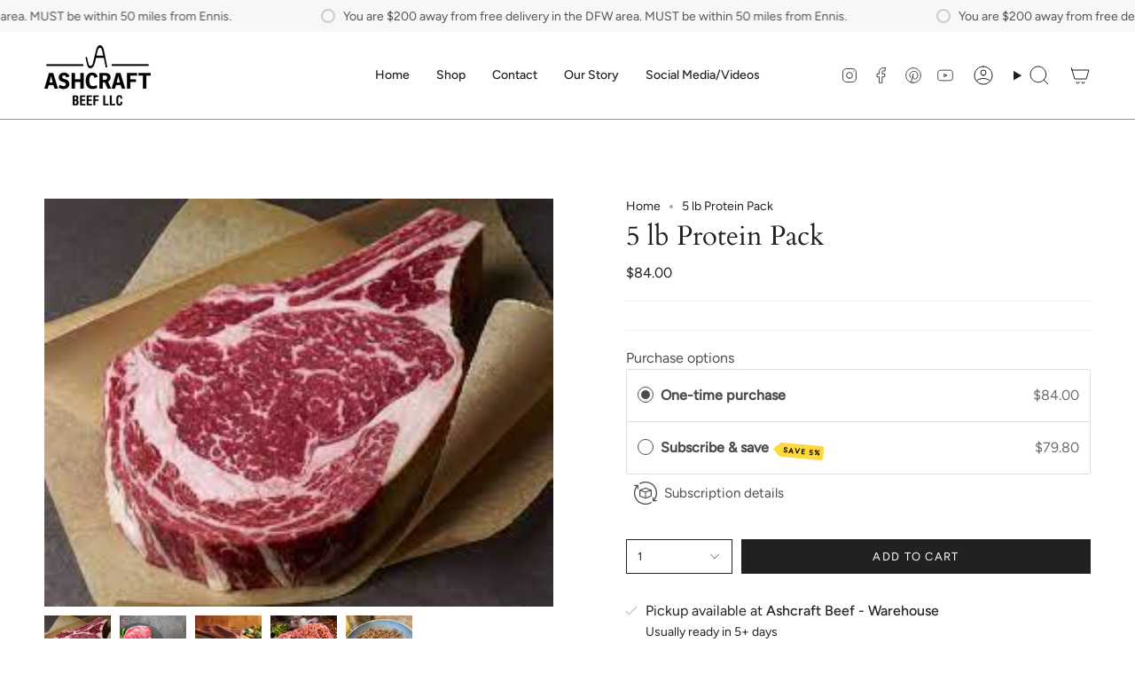

--- FILE ---
content_type: text/html; charset=utf-8
request_url: https://ashcraftbeefllc.com/products/ribeye-steak-bone-in
body_size: 42829
content:
<!doctype html>
<html class="no-js no-touch supports-no-cookies" lang="en">
<head>
    <meta charset="UTF-8">
  <meta http-equiv="X-UA-Compatible" content="IE=edge">
  <meta name="viewport" content="width=device-width, initial-scale=1.0">
  <meta name="theme-color" content="#ab8c52">
  <link rel="canonical" href="https://ashcraftbeefllc.com/products/ribeye-steak-bone-in">
  <link rel="preconnect" href="https://cdn.shopify.com" crossorigin>
  <!-- ======================= Broadcast Theme V5.1.3 ========================= --><link rel="preconnect" href="https://fonts.shopifycdn.com" crossorigin><link href="//ashcraftbeefllc.com/cdn/shop/t/5/assets/theme.css?v=52721443297352856941692651129" as="style" rel="preload">
  <link href="//ashcraftbeefllc.com/cdn/shop/t/5/assets/vendor.js?v=93779096473886333451692651129" as="script" rel="preload">
  <link href="//ashcraftbeefllc.com/cdn/shop/t/5/assets/theme.js?v=76068313012163680871692651129" as="script" rel="preload">


  <!-- Title and description ================================================ -->
  
  <title>
    
    5 lb Protein Pack
    
    
    
      &ndash; Ashcraft Beef
    
  </title>

  
    <meta name="description" content="5 lbs of pure protein and a great way to sample our best selection! Ground Beef: 1 lb of 85/15 delicious Angus premium goodness! Savory Cut(s): 3 lbs of Roast or Cut Shank Steaks, which when cooked in a slow cooker or instant pot, will be falling off the bone and melt in your mouth. Stew meat will be included if needed">
  

  <meta property="og:site_name" content="Ashcraft Beef">
<meta property="og:url" content="https://ashcraftbeefllc.com/products/ribeye-steak-bone-in">
<meta property="og:title" content="5 lb Protein Pack">
<meta property="og:type" content="product">
<meta property="og:description" content="5 lbs of pure protein and a great way to sample our best selection! Ground Beef: 1 lb of 85/15 delicious Angus premium goodness! Savory Cut(s): 3 lbs of Roast or Cut Shank Steaks, which when cooked in a slow cooker or instant pot, will be falling off the bone and melt in your mouth. Stew meat will be included if needed"><meta property="og:image" content="http://ashcraftbeefllc.com/cdn/shop/files/ribeye_f4655bc9-284b-4833-9090-b68e37eadf05.jpg?v=1689706512">
  <meta property="og:image:secure_url" content="https://ashcraftbeefllc.com/cdn/shop/files/ribeye_f4655bc9-284b-4833-9090-b68e37eadf05.jpg?v=1689706512">
  <meta property="og:image:width" content="251">
  <meta property="og:image:height" content="201"><meta property="og:price:amount" content="84.00">
  <meta property="og:price:currency" content="USD"><meta name="twitter:card" content="summary_large_image">
<meta name="twitter:title" content="5 lb Protein Pack">
<meta name="twitter:description" content="5 lbs of pure protein and a great way to sample our best selection! Ground Beef: 1 lb of 85/15 delicious Angus premium goodness! Savory Cut(s): 3 lbs of Roast or Cut Shank Steaks, which when cooked in a slow cooker or instant pot, will be falling off the bone and melt in your mouth. Stew meat will be included if needed">

  <!-- CSS ================================================================== -->

  <link href="//ashcraftbeefllc.com/cdn/shop/t/5/assets/font-settings.css?v=65028734727587105321762378684" rel="stylesheet" type="text/css" media="all" />

  
<style data-shopify>

:root {--scrollbar-width: 0px;





--COLOR-VIDEO-BG: rgba(26, 26, 26, 0.0);
--COLOR-BG-BRIGHTER: rgba(26, 26, 26, 0.0);--COLOR-BG: #ffffff;--COLOR-BG-ALPHA-25: rgba(0, 0, 0, 0.25);
--COLOR-BG-TRANSPARENT: rgba(0, 0, 0, 0);
--COLOR-BG-SECONDARY: #F7F9FA;
--COLOR-BG-SECONDARY-LIGHTEN: #ffffff;
--COLOR-BG-RGB: 0, 0, 0;

--COLOR-TEXT-DARK: #000000;
--COLOR-TEXT: #212121;
--COLOR-TEXT-LIGHT: rgba(23, 23, 23, 0.7);


/* === Opacity shades of grey ===*/
--COLOR-A5:  rgba(33, 33, 33, 0.05);
--COLOR-A10: rgba(33, 33, 33, 0.1);
--COLOR-A15: rgba(33, 33, 33, 0.15);
--COLOR-A20: rgba(33, 33, 33, 0.2);
--COLOR-A25: rgba(33, 33, 33, 0.25);
--COLOR-A30: rgba(33, 33, 33, 0.3);
--COLOR-A35: rgba(33, 33, 33, 0.35);
--COLOR-A40: rgba(33, 33, 33, 0.4);
--COLOR-A45: rgba(33, 33, 33, 0.45);
--COLOR-A50: rgba(33, 33, 33, 0.5);
--COLOR-A55: rgba(33, 33, 33, 0.55);
--COLOR-A60: rgba(33, 33, 33, 0.6);
--COLOR-A65: rgba(33, 33, 33, 0.65);
--COLOR-A70: rgba(33, 33, 33, 0.7);
--COLOR-A75: rgba(33, 33, 33, 0.75);
--COLOR-A80: rgba(33, 33, 33, 0.8);
--COLOR-A85: rgba(33, 33, 33, 0.85);
--COLOR-A90: rgba(33, 33, 33, 0.9);
--COLOR-A95: rgba(33, 33, 33, 0.95);

--COLOR-BORDER: rgb(240, 240, 240);
--COLOR-BORDER-LIGHT: rgba(144, 144, 144, 0.6);
--COLOR-BORDER-HAIRLINE: rgba(0, 0, 0, 0.0);
--COLOR-BORDER-DARK: #bdbdbd;/* === Bright color ===*/
--COLOR-PRIMARY: #ab8c52;
--COLOR-PRIMARY-HOVER: #806430;
--COLOR-PRIMARY-FADE: rgba(171, 140, 82, 0.05);
--COLOR-PRIMARY-FADE-HOVER: rgba(171, 140, 82, 0.1);
--COLOR-PRIMARY-LIGHT: #e8d4ae;--COLOR-PRIMARY-OPPOSITE: rgba(255, 255, 255, 0.0);



/* === link Color ===*/
--COLOR-LINK: #212121;
--COLOR-LINK-HOVER: rgba(33, 33, 33, 0.7);
--COLOR-LINK-FADE: rgba(33, 33, 33, 0.05);
--COLOR-LINK-FADE-HOVER: rgba(33, 33, 33, 0.1);--COLOR-LINK-OPPOSITE: rgba(255, 255, 255, 0.0);


/* === Product grid sale tags ===*/
--COLOR-SALE-BG: #f9dee5;
--COLOR-SALE-TEXT: #af7b88;--COLOR-SALE-TEXT-SECONDARY: #f9dee5;

/* === Product grid badges ===*/
--COLOR-BADGE-BG: #ffffff;
--COLOR-BADGE-TEXT: #212121;

/* === Product sale color ===*/
--COLOR-SALE: #d20000;

/* === Gray background on Product grid items ===*/--filter-bg: 1.0;/* === Helper colors for form error states ===*/
--COLOR-ERROR: #721C24;
--COLOR-ERROR-BG: #F8D7DA;
--COLOR-ERROR-BORDER: #F5C6CB;



  --RADIUS: 0px;
  --RADIUS-SELECT: 0px;

--COLOR-HEADER-BG: #ffffff;--COLOR-HEADER-BG-TRANSPARENT: rgba(255, 255, 255, 0);
--COLOR-HEADER-LINK: #212121;
--COLOR-HEADER-LINK-HOVER: rgba(33, 33, 33, 0.7);

--COLOR-MENU-BG: #ffffff;
--COLOR-MENU-LINK: #212121;
--COLOR-MENU-LINK-HOVER: rgba(33, 33, 33, 0.7);
--COLOR-SUBMENU-BG: #ffffff;
--COLOR-SUBMENU-LINK: #212121;
--COLOR-SUBMENU-LINK-HOVER: rgba(33, 33, 33, 0.7);
--COLOR-SUBMENU-TEXT-LIGHT: #646464;
--COLOR-MENU-TRANSPARENT: #ffffff;
--COLOR-MENU-TRANSPARENT-HOVER: rgba(255, 255, 255, 0.7);

--COLOR-FOOTER-BG: #ffffff;
--COLOR-FOOTER-TEXT: #212121;
--COLOR-FOOTER-TEXT-A35: rgba(33, 33, 33, 0.35);
--COLOR-FOOTER-TEXT-A75: rgba(33, 33, 33, 0.75);
--COLOR-FOOTER-LINK: #212121;
--COLOR-FOOTER-LINK-HOVER: rgba(33, 33, 33, 0.7);
--COLOR-FOOTER-BORDER: #212121;

--TRANSPARENT: rgba(255, 255, 255, 0);

/* === Default overlay opacity ===*/
--overlay-opacity: 0;
--underlay-opacity: 1;
--underlay-bg: rgba(0,0,0,0.4);

/* === Custom Cursor ===*/
--ICON-ZOOM-IN: url( "//ashcraftbeefllc.com/cdn/shop/t/5/assets/icon-zoom-in.svg?v=182473373117644429561692651130" );
--ICON-ZOOM-OUT: url( "//ashcraftbeefllc.com/cdn/shop/t/5/assets/icon-zoom-out.svg?v=101497157853986683871692651129" );

/* === Custom Icons ===*/


  
  --ICON-ADD-BAG: url( "//ashcraftbeefllc.com/cdn/shop/t/5/assets/icon-add-bag.svg?v=23763382405227654651692651130" );
  --ICON-ADD-CART: url( "//ashcraftbeefllc.com/cdn/shop/t/5/assets/icon-add-cart.svg?v=3962293684743587821692651129" );
  --ICON-ARROW-LEFT: url( "//ashcraftbeefllc.com/cdn/shop/t/5/assets/icon-arrow-left.svg?v=136066145774695772731692651129" );
  --ICON-ARROW-RIGHT: url( "//ashcraftbeefllc.com/cdn/shop/t/5/assets/icon-arrow-right.svg?v=150928298113663093401692651129" );
  --ICON-SELECT: url("//ashcraftbeefllc.com/cdn/shop/t/5/assets/icon-select.svg?v=167170173659852274001692651130");


--PRODUCT-GRID-ASPECT-RATIO: 100%;

/* === Typography ===*/
--FONT-WEIGHT-BODY: 400;
--FONT-WEIGHT-BODY-BOLD: 500;

--FONT-STACK-BODY: Figtree, sans-serif;
--FONT-STYLE-BODY: normal;
--FONT-STYLE-BODY-ITALIC: italic;
--FONT-ADJUST-BODY: 1.0;

--FONT-WEIGHT-HEADING: 400;
--FONT-WEIGHT-HEADING-BOLD: 700;

--FONT-STACK-HEADING: Cardo, serif;
--FONT-STYLE-HEADING: normal;
--FONT-STYLE-HEADING-ITALIC: italic;
--FONT-ADJUST-HEADING: 1.15;

--FONT-STACK-NAV: Figtree, sans-serif;
--FONT-STYLE-NAV: normal;
--FONT-STYLE-NAV-ITALIC: italic;
--FONT-ADJUST-NAV: 1.0;

--FONT-WEIGHT-NAV: 400;
--FONT-WEIGHT-NAV-BOLD: 500;

--FONT-SIZE-BASE: 1.0rem;
--FONT-SIZE-BASE-PERCENT: 1.0;

/* === Parallax ===*/
--PARALLAX-STRENGTH-MIN: 120.0%;
--PARALLAX-STRENGTH-MAX: 130.0%;--COLUMNS: 4;
--COLUMNS-MEDIUM: 3;
--COLUMNS-SMALL: 2;
--COLUMNS-MOBILE: 1;--LAYOUT-OUTER: 50px;
  --LAYOUT-GUTTER: 32px;
  --LAYOUT-OUTER-MEDIUM: 30px;
  --LAYOUT-GUTTER-MEDIUM: 22px;
  --LAYOUT-OUTER-SMALL: 16px;
  --LAYOUT-GUTTER-SMALL: 16px;--base-animation-delay: 0ms;
--line-height-normal: 1.375; /* Equals to line-height: normal; */--SIDEBAR-WIDTH: 288px;
  --SIDEBAR-WIDTH-MEDIUM: 258px;--DRAWER-WIDTH: 380px;--ICON-STROKE-WIDTH: 1px;/* === Button General ===*/
--BTN-FONT-STACK: Figtree, sans-serif;
--BTN-FONT-WEIGHT: 400;
--BTN-FONT-STYLE: normal;
--BTN-FONT-SIZE: 13px;

--BTN-LETTER-SPACING: 0.1em;
--BTN-UPPERCASE: uppercase;
--BTN-TEXT-ARROW-OFFSET: -1px;

/* === Button Primary ===*/
--BTN-PRIMARY-BORDER-COLOR: #212121;
--BTN-PRIMARY-BG-COLOR: #212121;
--BTN-PRIMARY-TEXT-COLOR: #ffffff;


  --BTN-PRIMARY-BG-COLOR-BRIGHTER: #3b3b3b;


/* === Button Secondary ===*/
--BTN-SECONDARY-BORDER-COLOR: #ab8c52;
--BTN-SECONDARY-BG-COLOR: #ab8c52;
--BTN-SECONDARY-TEXT-COLOR: #ffffff;


  --BTN-SECONDARY-BG-COLOR-BRIGHTER: #9a7e4a;


/* === Button White ===*/
--TEXT-BTN-BORDER-WHITE: #fff;
--TEXT-BTN-BG-WHITE: #fff;
--TEXT-BTN-WHITE: #000;
--TEXT-BTN-BG-WHITE-BRIGHTER: #f2f2f2;

/* === Button Black ===*/
--TEXT-BTN-BG-BLACK: #000;
--TEXT-BTN-BORDER-BLACK: #000;
--TEXT-BTN-BLACK: #fff;
--TEXT-BTN-BG-BLACK-BRIGHTER: #1a1a1a;

/* === Cart Gradient ===*/


  --FREE-SHIPPING-GRADIENT: linear-gradient(to right, var(--COLOR-PRIMARY-LIGHT) 0%, var(--COLOR-PRIMARY) 100%);


}

::backdrop {
  --underlay-opacity: 1;
  --underlay-bg: rgba(0,0,0,0.4);
}
</style>


  <link href="//ashcraftbeefllc.com/cdn/shop/t/5/assets/theme.css?v=52721443297352856941692651129" rel="stylesheet" type="text/css" media="all" />
<link href="//ashcraftbeefllc.com/cdn/shop/t/5/assets/swatches.css?v=157844926215047500451692651129" as="style" rel="preload">
    <link href="//ashcraftbeefllc.com/cdn/shop/t/5/assets/swatches.css?v=157844926215047500451692651129" rel="stylesheet" type="text/css" media="all" />
<style data-shopify>.swatches {
    --black: #000000;--white: #fafafa;--blank: url(//ashcraftbeefllc.com/cdn/shop/files/blank_small.png?v=626);
  }</style>
<script>
    if (window.navigator.userAgent.indexOf('MSIE ') > 0 || window.navigator.userAgent.indexOf('Trident/') > 0) {
      document.documentElement.className = document.documentElement.className + ' ie';

      var scripts = document.getElementsByTagName('script')[0];
      var polyfill = document.createElement("script");
      polyfill.defer = true;
      polyfill.src = "//ashcraftbeefllc.com/cdn/shop/t/5/assets/ie11.js?v=144489047535103983231692651129";

      scripts.parentNode.insertBefore(polyfill, scripts);
    } else {
      document.documentElement.className = document.documentElement.className.replace('no-js', 'js');
    }

    document.documentElement.style.setProperty('--scrollbar-width', `${getScrollbarWidth()}px`);

    function getScrollbarWidth() {
      // Creating invisible container
      const outer = document.createElement('div');
      outer.style.visibility = 'hidden';
      outer.style.overflow = 'scroll'; // forcing scrollbar to appear
      outer.style.msOverflowStyle = 'scrollbar'; // needed for WinJS apps
      document.documentElement.appendChild(outer);

      // Creating inner element and placing it in the container
      const inner = document.createElement('div');
      outer.appendChild(inner);

      // Calculating difference between container's full width and the child width
      const scrollbarWidth = outer.offsetWidth - inner.offsetWidth;

      // Removing temporary elements from the DOM
      outer.parentNode.removeChild(outer);

      return scrollbarWidth;
    }

    let root = '/';
    if (root[root.length - 1] !== '/') {
      root = root + '/';
    }

    window.theme = {
      routes: {
        root: root,
        cart_url: '/cart',
        cart_add_url: '/cart/add',
        cart_change_url: '/cart/change',
        product_recommendations_url: '/recommendations/products',
        predictive_search_url: '/search/suggest',
        addresses_url: '/account/addresses'
      },
      assets: {
        photoswipe: '//ashcraftbeefllc.com/cdn/shop/t/5/assets/photoswipe.js?v=162613001030112971491692651130',
        smoothscroll: '//ashcraftbeefllc.com/cdn/shop/t/5/assets/smoothscroll.js?v=37906625415260927261692651129',
      },
      strings: {
        addToCart: "Add to cart",
        cartAcceptanceError: "You must accept our terms and conditions.",
        soldOut: "Sold Out",
        from: "From",
        preOrder: "Pre-order",
        sale: "Sale",
        subscription: "Subscription",
        unavailable: "Unavailable",
        unitPrice: "Unit price",
        unitPriceSeparator: "per",
        shippingCalcSubmitButton: "Calculate shipping",
        shippingCalcSubmitButtonDisabled: "Calculating...",
        selectValue: "Select value",
        selectColor: "Select color",
        oneColor: "color",
        otherColor: "colors",
        upsellAddToCart: "Add",
        free: "Free",
        swatchesColor: "Color, Colour"
      },
      settings: {
        customerLoggedIn: null ? true : false,
        cartDrawerEnabled: true,
        enableQuickAdd: true,
        enableAnimations: true,
        variantOnSale: true,
      },
      moneyFormat: false ? "${{amount}} USD" : "${{amount}}",
      moneyWithoutCurrencyFormat: "${{amount}}",
      moneyWithCurrencyFormat: "${{amount}} USD",
      subtotal: 0,
      info: {
        name: 'broadcast'
      },
      version: '5.1.3'
    };

    if (window.performance) {
      window.performance.mark('init');
    } else {
      window.fastNetworkAndCPU = false;
    }
  </script>

  
    <script src="//ashcraftbeefllc.com/cdn/shopifycloud/storefront/assets/themes_support/shopify_common-5f594365.js" defer="defer"></script>
  

  <!-- Theme Javascript ============================================================== -->
  <script src="//ashcraftbeefllc.com/cdn/shop/t/5/assets/vendor.js?v=93779096473886333451692651129" defer="defer"></script>
  <script src="//ashcraftbeefllc.com/cdn/shop/t/5/assets/theme.js?v=76068313012163680871692651129" defer="defer"></script><!-- Shopify app scripts =========================================================== -->

  <script>window.performance && window.performance.mark && window.performance.mark('shopify.content_for_header.start');</script><meta name="google-site-verification" content="JDT7f2auc73oiBhOPcVEkaHy8bACMc3KptBPFPS1mls">
<meta id="shopify-digital-wallet" name="shopify-digital-wallet" content="/72186298673/digital_wallets/dialog">
<meta name="shopify-checkout-api-token" content="4e1661530fce2a5aa3224d1f09e13b68">
<meta id="in-context-paypal-metadata" data-shop-id="72186298673" data-venmo-supported="false" data-environment="production" data-locale="en_US" data-paypal-v4="true" data-currency="USD">
<link rel="alternate" hreflang="x-default" href="https://ashcraftbeefllc.com/products/ribeye-steak-bone-in">
<link rel="alternate" hreflang="en" href="https://ashcraftbeefllc.com/products/ribeye-steak-bone-in">
<link rel="alternate" hreflang="es" href="https://ashcraftbeefllc.com/es/products/ribeye-steak-bone-in">
<link rel="alternate" type="application/json+oembed" href="https://ashcraftbeefllc.com/products/ribeye-steak-bone-in.oembed">
<script async="async" src="/checkouts/internal/preloads.js?locale=en-US"></script>
<link rel="preconnect" href="https://shop.app" crossorigin="anonymous">
<script async="async" src="https://shop.app/checkouts/internal/preloads.js?locale=en-US&shop_id=72186298673" crossorigin="anonymous"></script>
<script id="apple-pay-shop-capabilities" type="application/json">{"shopId":72186298673,"countryCode":"US","currencyCode":"USD","merchantCapabilities":["supports3DS"],"merchantId":"gid:\/\/shopify\/Shop\/72186298673","merchantName":"Ashcraft Beef","requiredBillingContactFields":["postalAddress","email","phone"],"requiredShippingContactFields":["postalAddress","email","phone"],"shippingType":"shipping","supportedNetworks":["visa","masterCard","amex","discover","elo","jcb"],"total":{"type":"pending","label":"Ashcraft Beef","amount":"1.00"},"shopifyPaymentsEnabled":true,"supportsSubscriptions":true}</script>
<script id="shopify-features" type="application/json">{"accessToken":"4e1661530fce2a5aa3224d1f09e13b68","betas":["rich-media-storefront-analytics"],"domain":"ashcraftbeefllc.com","predictiveSearch":true,"shopId":72186298673,"locale":"en"}</script>
<script>var Shopify = Shopify || {};
Shopify.shop = "ashcraftbeef.myshopify.com";
Shopify.locale = "en";
Shopify.currency = {"active":"USD","rate":"1.0"};
Shopify.country = "US";
Shopify.theme = {"name":"Broadcast","id":158350704945,"schema_name":"Broadcast","schema_version":"5.1.3","theme_store_id":868,"role":"main"};
Shopify.theme.handle = "null";
Shopify.theme.style = {"id":null,"handle":null};
Shopify.cdnHost = "ashcraftbeefllc.com/cdn";
Shopify.routes = Shopify.routes || {};
Shopify.routes.root = "/";</script>
<script type="module">!function(o){(o.Shopify=o.Shopify||{}).modules=!0}(window);</script>
<script>!function(o){function n(){var o=[];function n(){o.push(Array.prototype.slice.apply(arguments))}return n.q=o,n}var t=o.Shopify=o.Shopify||{};t.loadFeatures=n(),t.autoloadFeatures=n()}(window);</script>
<script>
  window.ShopifyPay = window.ShopifyPay || {};
  window.ShopifyPay.apiHost = "shop.app\/pay";
  window.ShopifyPay.redirectState = null;
</script>
<script id="shop-js-analytics" type="application/json">{"pageType":"product"}</script>
<script defer="defer" async type="module" src="//ashcraftbeefllc.com/cdn/shopifycloud/shop-js/modules/v2/client.init-shop-cart-sync_BT-GjEfc.en.esm.js"></script>
<script defer="defer" async type="module" src="//ashcraftbeefllc.com/cdn/shopifycloud/shop-js/modules/v2/chunk.common_D58fp_Oc.esm.js"></script>
<script defer="defer" async type="module" src="//ashcraftbeefllc.com/cdn/shopifycloud/shop-js/modules/v2/chunk.modal_xMitdFEc.esm.js"></script>
<script type="module">
  await import("//ashcraftbeefllc.com/cdn/shopifycloud/shop-js/modules/v2/client.init-shop-cart-sync_BT-GjEfc.en.esm.js");
await import("//ashcraftbeefllc.com/cdn/shopifycloud/shop-js/modules/v2/chunk.common_D58fp_Oc.esm.js");
await import("//ashcraftbeefllc.com/cdn/shopifycloud/shop-js/modules/v2/chunk.modal_xMitdFEc.esm.js");

  window.Shopify.SignInWithShop?.initShopCartSync?.({"fedCMEnabled":true,"windoidEnabled":true});

</script>
<script defer="defer" async type="module" src="//ashcraftbeefllc.com/cdn/shopifycloud/shop-js/modules/v2/client.payment-terms_Ci9AEqFq.en.esm.js"></script>
<script defer="defer" async type="module" src="//ashcraftbeefllc.com/cdn/shopifycloud/shop-js/modules/v2/chunk.common_D58fp_Oc.esm.js"></script>
<script defer="defer" async type="module" src="//ashcraftbeefllc.com/cdn/shopifycloud/shop-js/modules/v2/chunk.modal_xMitdFEc.esm.js"></script>
<script type="module">
  await import("//ashcraftbeefllc.com/cdn/shopifycloud/shop-js/modules/v2/client.payment-terms_Ci9AEqFq.en.esm.js");
await import("//ashcraftbeefllc.com/cdn/shopifycloud/shop-js/modules/v2/chunk.common_D58fp_Oc.esm.js");
await import("//ashcraftbeefllc.com/cdn/shopifycloud/shop-js/modules/v2/chunk.modal_xMitdFEc.esm.js");

  
</script>
<script>
  window.Shopify = window.Shopify || {};
  if (!window.Shopify.featureAssets) window.Shopify.featureAssets = {};
  window.Shopify.featureAssets['shop-js'] = {"shop-cart-sync":["modules/v2/client.shop-cart-sync_DZOKe7Ll.en.esm.js","modules/v2/chunk.common_D58fp_Oc.esm.js","modules/v2/chunk.modal_xMitdFEc.esm.js"],"init-fed-cm":["modules/v2/client.init-fed-cm_B6oLuCjv.en.esm.js","modules/v2/chunk.common_D58fp_Oc.esm.js","modules/v2/chunk.modal_xMitdFEc.esm.js"],"shop-cash-offers":["modules/v2/client.shop-cash-offers_D2sdYoxE.en.esm.js","modules/v2/chunk.common_D58fp_Oc.esm.js","modules/v2/chunk.modal_xMitdFEc.esm.js"],"shop-login-button":["modules/v2/client.shop-login-button_QeVjl5Y3.en.esm.js","modules/v2/chunk.common_D58fp_Oc.esm.js","modules/v2/chunk.modal_xMitdFEc.esm.js"],"pay-button":["modules/v2/client.pay-button_DXTOsIq6.en.esm.js","modules/v2/chunk.common_D58fp_Oc.esm.js","modules/v2/chunk.modal_xMitdFEc.esm.js"],"shop-button":["modules/v2/client.shop-button_DQZHx9pm.en.esm.js","modules/v2/chunk.common_D58fp_Oc.esm.js","modules/v2/chunk.modal_xMitdFEc.esm.js"],"avatar":["modules/v2/client.avatar_BTnouDA3.en.esm.js"],"init-windoid":["modules/v2/client.init-windoid_CR1B-cfM.en.esm.js","modules/v2/chunk.common_D58fp_Oc.esm.js","modules/v2/chunk.modal_xMitdFEc.esm.js"],"init-shop-for-new-customer-accounts":["modules/v2/client.init-shop-for-new-customer-accounts_C_vY_xzh.en.esm.js","modules/v2/client.shop-login-button_QeVjl5Y3.en.esm.js","modules/v2/chunk.common_D58fp_Oc.esm.js","modules/v2/chunk.modal_xMitdFEc.esm.js"],"init-shop-email-lookup-coordinator":["modules/v2/client.init-shop-email-lookup-coordinator_BI7n9ZSv.en.esm.js","modules/v2/chunk.common_D58fp_Oc.esm.js","modules/v2/chunk.modal_xMitdFEc.esm.js"],"init-shop-cart-sync":["modules/v2/client.init-shop-cart-sync_BT-GjEfc.en.esm.js","modules/v2/chunk.common_D58fp_Oc.esm.js","modules/v2/chunk.modal_xMitdFEc.esm.js"],"shop-toast-manager":["modules/v2/client.shop-toast-manager_DiYdP3xc.en.esm.js","modules/v2/chunk.common_D58fp_Oc.esm.js","modules/v2/chunk.modal_xMitdFEc.esm.js"],"init-customer-accounts":["modules/v2/client.init-customer-accounts_D9ZNqS-Q.en.esm.js","modules/v2/client.shop-login-button_QeVjl5Y3.en.esm.js","modules/v2/chunk.common_D58fp_Oc.esm.js","modules/v2/chunk.modal_xMitdFEc.esm.js"],"init-customer-accounts-sign-up":["modules/v2/client.init-customer-accounts-sign-up_iGw4briv.en.esm.js","modules/v2/client.shop-login-button_QeVjl5Y3.en.esm.js","modules/v2/chunk.common_D58fp_Oc.esm.js","modules/v2/chunk.modal_xMitdFEc.esm.js"],"shop-follow-button":["modules/v2/client.shop-follow-button_CqMgW2wH.en.esm.js","modules/v2/chunk.common_D58fp_Oc.esm.js","modules/v2/chunk.modal_xMitdFEc.esm.js"],"checkout-modal":["modules/v2/client.checkout-modal_xHeaAweL.en.esm.js","modules/v2/chunk.common_D58fp_Oc.esm.js","modules/v2/chunk.modal_xMitdFEc.esm.js"],"shop-login":["modules/v2/client.shop-login_D91U-Q7h.en.esm.js","modules/v2/chunk.common_D58fp_Oc.esm.js","modules/v2/chunk.modal_xMitdFEc.esm.js"],"lead-capture":["modules/v2/client.lead-capture_BJmE1dJe.en.esm.js","modules/v2/chunk.common_D58fp_Oc.esm.js","modules/v2/chunk.modal_xMitdFEc.esm.js"],"payment-terms":["modules/v2/client.payment-terms_Ci9AEqFq.en.esm.js","modules/v2/chunk.common_D58fp_Oc.esm.js","modules/v2/chunk.modal_xMitdFEc.esm.js"]};
</script>
<script>(function() {
  var isLoaded = false;
  function asyncLoad() {
    if (isLoaded) return;
    isLoaded = true;
    var urls = ["https:\/\/chimpstatic.com\/mcjs-connected\/js\/users\/5ef24ec3744a2133bf7e27e1c\/c4b29ba36262f0e3e22f3adf1.js?shop=ashcraftbeef.myshopify.com","https:\/\/cdn-app.sealsubscriptions.com\/shopify\/public\/js\/sealsubscriptions.js?shop=ashcraftbeef.myshopify.com","https:\/\/omnisnippet1.com\/platforms\/shopify.js?source=scriptTag\u0026v=2025-11-05T22\u0026shop=ashcraftbeef.myshopify.com"];
    for (var i = 0; i < urls.length; i++) {
      var s = document.createElement('script');
      s.type = 'text/javascript';
      s.async = true;
      s.src = urls[i];
      var x = document.getElementsByTagName('script')[0];
      x.parentNode.insertBefore(s, x);
    }
  };
  if(window.attachEvent) {
    window.attachEvent('onload', asyncLoad);
  } else {
    window.addEventListener('load', asyncLoad, false);
  }
})();</script>
<script id="__st">var __st={"a":72186298673,"offset":-21600,"reqid":"9001173e-2f69-4461-a51d-c6dc26e311c1-1769252777","pageurl":"ashcraftbeefllc.com\/products\/ribeye-steak-bone-in","u":"faec155b2fb0","p":"product","rtyp":"product","rid":8241346937137};</script>
<script>window.ShopifyPaypalV4VisibilityTracking = true;</script>
<script id="captcha-bootstrap">!function(){'use strict';const t='contact',e='account',n='new_comment',o=[[t,t],['blogs',n],['comments',n],[t,'customer']],c=[[e,'customer_login'],[e,'guest_login'],[e,'recover_customer_password'],[e,'create_customer']],r=t=>t.map((([t,e])=>`form[action*='/${t}']:not([data-nocaptcha='true']) input[name='form_type'][value='${e}']`)).join(','),a=t=>()=>t?[...document.querySelectorAll(t)].map((t=>t.form)):[];function s(){const t=[...o],e=r(t);return a(e)}const i='password',u='form_key',d=['recaptcha-v3-token','g-recaptcha-response','h-captcha-response',i],f=()=>{try{return window.sessionStorage}catch{return}},m='__shopify_v',_=t=>t.elements[u];function p(t,e,n=!1){try{const o=window.sessionStorage,c=JSON.parse(o.getItem(e)),{data:r}=function(t){const{data:e,action:n}=t;return t[m]||n?{data:e,action:n}:{data:t,action:n}}(c);for(const[e,n]of Object.entries(r))t.elements[e]&&(t.elements[e].value=n);n&&o.removeItem(e)}catch(o){console.error('form repopulation failed',{error:o})}}const l='form_type',E='cptcha';function T(t){t.dataset[E]=!0}const w=window,h=w.document,L='Shopify',v='ce_forms',y='captcha';let A=!1;((t,e)=>{const n=(g='f06e6c50-85a8-45c8-87d0-21a2b65856fe',I='https://cdn.shopify.com/shopifycloud/storefront-forms-hcaptcha/ce_storefront_forms_captcha_hcaptcha.v1.5.2.iife.js',D={infoText:'Protected by hCaptcha',privacyText:'Privacy',termsText:'Terms'},(t,e,n)=>{const o=w[L][v],c=o.bindForm;if(c)return c(t,g,e,D).then(n);var r;o.q.push([[t,g,e,D],n]),r=I,A||(h.body.append(Object.assign(h.createElement('script'),{id:'captcha-provider',async:!0,src:r})),A=!0)});var g,I,D;w[L]=w[L]||{},w[L][v]=w[L][v]||{},w[L][v].q=[],w[L][y]=w[L][y]||{},w[L][y].protect=function(t,e){n(t,void 0,e),T(t)},Object.freeze(w[L][y]),function(t,e,n,w,h,L){const[v,y,A,g]=function(t,e,n){const i=e?o:[],u=t?c:[],d=[...i,...u],f=r(d),m=r(i),_=r(d.filter((([t,e])=>n.includes(e))));return[a(f),a(m),a(_),s()]}(w,h,L),I=t=>{const e=t.target;return e instanceof HTMLFormElement?e:e&&e.form},D=t=>v().includes(t);t.addEventListener('submit',(t=>{const e=I(t);if(!e)return;const n=D(e)&&!e.dataset.hcaptchaBound&&!e.dataset.recaptchaBound,o=_(e),c=g().includes(e)&&(!o||!o.value);(n||c)&&t.preventDefault(),c&&!n&&(function(t){try{if(!f())return;!function(t){const e=f();if(!e)return;const n=_(t);if(!n)return;const o=n.value;o&&e.removeItem(o)}(t);const e=Array.from(Array(32),(()=>Math.random().toString(36)[2])).join('');!function(t,e){_(t)||t.append(Object.assign(document.createElement('input'),{type:'hidden',name:u})),t.elements[u].value=e}(t,e),function(t,e){const n=f();if(!n)return;const o=[...t.querySelectorAll(`input[type='${i}']`)].map((({name:t})=>t)),c=[...d,...o],r={};for(const[a,s]of new FormData(t).entries())c.includes(a)||(r[a]=s);n.setItem(e,JSON.stringify({[m]:1,action:t.action,data:r}))}(t,e)}catch(e){console.error('failed to persist form',e)}}(e),e.submit())}));const S=(t,e)=>{t&&!t.dataset[E]&&(n(t,e.some((e=>e===t))),T(t))};for(const o of['focusin','change'])t.addEventListener(o,(t=>{const e=I(t);D(e)&&S(e,y())}));const B=e.get('form_key'),M=e.get(l),P=B&&M;t.addEventListener('DOMContentLoaded',(()=>{const t=y();if(P)for(const e of t)e.elements[l].value===M&&p(e,B);[...new Set([...A(),...v().filter((t=>'true'===t.dataset.shopifyCaptcha))])].forEach((e=>S(e,t)))}))}(h,new URLSearchParams(w.location.search),n,t,e,['guest_login'])})(!0,!0)}();</script>
<script integrity="sha256-4kQ18oKyAcykRKYeNunJcIwy7WH5gtpwJnB7kiuLZ1E=" data-source-attribution="shopify.loadfeatures" defer="defer" src="//ashcraftbeefllc.com/cdn/shopifycloud/storefront/assets/storefront/load_feature-a0a9edcb.js" crossorigin="anonymous"></script>
<script crossorigin="anonymous" defer="defer" src="//ashcraftbeefllc.com/cdn/shopifycloud/storefront/assets/shopify_pay/storefront-65b4c6d7.js?v=20250812"></script>
<script data-source-attribution="shopify.dynamic_checkout.dynamic.init">var Shopify=Shopify||{};Shopify.PaymentButton=Shopify.PaymentButton||{isStorefrontPortableWallets:!0,init:function(){window.Shopify.PaymentButton.init=function(){};var t=document.createElement("script");t.src="https://ashcraftbeefllc.com/cdn/shopifycloud/portable-wallets/latest/portable-wallets.en.js",t.type="module",document.head.appendChild(t)}};
</script>
<script data-source-attribution="shopify.dynamic_checkout.buyer_consent">
  function portableWalletsHideBuyerConsent(e){var t=document.getElementById("shopify-buyer-consent"),n=document.getElementById("shopify-subscription-policy-button");t&&n&&(t.classList.add("hidden"),t.setAttribute("aria-hidden","true"),n.removeEventListener("click",e))}function portableWalletsShowBuyerConsent(e){var t=document.getElementById("shopify-buyer-consent"),n=document.getElementById("shopify-subscription-policy-button");t&&n&&(t.classList.remove("hidden"),t.removeAttribute("aria-hidden"),n.addEventListener("click",e))}window.Shopify?.PaymentButton&&(window.Shopify.PaymentButton.hideBuyerConsent=portableWalletsHideBuyerConsent,window.Shopify.PaymentButton.showBuyerConsent=portableWalletsShowBuyerConsent);
</script>
<script data-source-attribution="shopify.dynamic_checkout.cart.bootstrap">document.addEventListener("DOMContentLoaded",(function(){function t(){return document.querySelector("shopify-accelerated-checkout-cart, shopify-accelerated-checkout")}if(t())Shopify.PaymentButton.init();else{new MutationObserver((function(e,n){t()&&(Shopify.PaymentButton.init(),n.disconnect())})).observe(document.body,{childList:!0,subtree:!0})}}));
</script>
<link id="shopify-accelerated-checkout-styles" rel="stylesheet" media="screen" href="https://ashcraftbeefllc.com/cdn/shopifycloud/portable-wallets/latest/accelerated-checkout-backwards-compat.css" crossorigin="anonymous">
<style id="shopify-accelerated-checkout-cart">
        #shopify-buyer-consent {
  margin-top: 1em;
  display: inline-block;
  width: 100%;
}

#shopify-buyer-consent.hidden {
  display: none;
}

#shopify-subscription-policy-button {
  background: none;
  border: none;
  padding: 0;
  text-decoration: underline;
  font-size: inherit;
  cursor: pointer;
}

#shopify-subscription-policy-button::before {
  box-shadow: none;
}

      </style>
<script id="sections-script" data-sections="footer" defer="defer" src="//ashcraftbeefllc.com/cdn/shop/t/5/compiled_assets/scripts.js?v=626"></script>
<script>window.performance && window.performance.mark && window.performance.mark('shopify.content_for_header.end');</script>

<!-- BEGIN app block: shopify://apps/judge-me-reviews/blocks/judgeme_core/61ccd3b1-a9f2-4160-9fe9-4fec8413e5d8 --><!-- Start of Judge.me Core -->






<link rel="dns-prefetch" href="https://cdnwidget.judge.me">
<link rel="dns-prefetch" href="https://cdn.judge.me">
<link rel="dns-prefetch" href="https://cdn1.judge.me">
<link rel="dns-prefetch" href="https://api.judge.me">

<script data-cfasync='false' class='jdgm-settings-script'>window.jdgmSettings={"pagination":5,"disable_web_reviews":false,"badge_no_review_text":"No reviews","badge_n_reviews_text":"{{ n }} review/reviews","hide_badge_preview_if_no_reviews":true,"badge_hide_text":false,"enforce_center_preview_badge":false,"widget_title":"Customer Reviews","widget_open_form_text":"Write a review","widget_close_form_text":"Cancel review","widget_refresh_page_text":"Refresh page","widget_summary_text":"Based on {{ number_of_reviews }} review/reviews","widget_no_review_text":"Be the first to write a review","widget_name_field_text":"Display name","widget_verified_name_field_text":"Verified Name (public)","widget_name_placeholder_text":"Display name","widget_required_field_error_text":"This field is required.","widget_email_field_text":"Email address","widget_verified_email_field_text":"Verified Email (private, can not be edited)","widget_email_placeholder_text":"Your email address","widget_email_field_error_text":"Please enter a valid email address.","widget_rating_field_text":"Rating","widget_review_title_field_text":"Review Title","widget_review_title_placeholder_text":"Give your review a title","widget_review_body_field_text":"Review content","widget_review_body_placeholder_text":"Start writing here...","widget_pictures_field_text":"Picture/Video (optional)","widget_submit_review_text":"Submit Review","widget_submit_verified_review_text":"Submit Verified Review","widget_submit_success_msg_with_auto_publish":"Thank you! Please refresh the page in a few moments to see your review. You can remove or edit your review by logging into \u003ca href='https://judge.me/login' target='_blank' rel='nofollow noopener'\u003eJudge.me\u003c/a\u003e","widget_submit_success_msg_no_auto_publish":"Thank you! Your review will be published as soon as it is approved by the shop admin. You can remove or edit your review by logging into \u003ca href='https://judge.me/login' target='_blank' rel='nofollow noopener'\u003eJudge.me\u003c/a\u003e","widget_show_default_reviews_out_of_total_text":"Showing {{ n_reviews_shown }} out of {{ n_reviews }} reviews.","widget_show_all_link_text":"Show all","widget_show_less_link_text":"Show less","widget_author_said_text":"{{ reviewer_name }} said:","widget_days_text":"{{ n }} days ago","widget_weeks_text":"{{ n }} week/weeks ago","widget_months_text":"{{ n }} month/months ago","widget_years_text":"{{ n }} year/years ago","widget_yesterday_text":"Yesterday","widget_today_text":"Today","widget_replied_text":"\u003e\u003e {{ shop_name }} replied:","widget_read_more_text":"Read more","widget_reviewer_name_as_initial":"","widget_rating_filter_color":"#fbcd0a","widget_rating_filter_see_all_text":"See all reviews","widget_sorting_most_recent_text":"Most Recent","widget_sorting_highest_rating_text":"Highest Rating","widget_sorting_lowest_rating_text":"Lowest Rating","widget_sorting_with_pictures_text":"Only Pictures","widget_sorting_most_helpful_text":"Most Helpful","widget_open_question_form_text":"Ask a question","widget_reviews_subtab_text":"Reviews","widget_questions_subtab_text":"Questions","widget_question_label_text":"Question","widget_answer_label_text":"Answer","widget_question_placeholder_text":"Write your question here","widget_submit_question_text":"Submit Question","widget_question_submit_success_text":"Thank you for your question! We will notify you once it gets answered.","verified_badge_text":"Verified","verified_badge_bg_color":"","verified_badge_text_color":"","verified_badge_placement":"left-of-reviewer-name","widget_review_max_height":"","widget_hide_border":false,"widget_social_share":false,"widget_thumb":false,"widget_review_location_show":false,"widget_location_format":"","all_reviews_include_out_of_store_products":true,"all_reviews_out_of_store_text":"(out of store)","all_reviews_pagination":100,"all_reviews_product_name_prefix_text":"about","enable_review_pictures":true,"enable_question_anwser":false,"widget_theme":"default","review_date_format":"mm/dd/yyyy","default_sort_method":"most-recent","widget_product_reviews_subtab_text":"Product Reviews","widget_shop_reviews_subtab_text":"Shop Reviews","widget_other_products_reviews_text":"Reviews for other products","widget_store_reviews_subtab_text":"Store reviews","widget_no_store_reviews_text":"This store hasn't received any reviews yet","widget_web_restriction_product_reviews_text":"This product hasn't received any reviews yet","widget_no_items_text":"No items found","widget_show_more_text":"Show more","widget_write_a_store_review_text":"Write a Store Review","widget_other_languages_heading":"Reviews in Other Languages","widget_translate_review_text":"Translate review to {{ language }}","widget_translating_review_text":"Translating...","widget_show_original_translation_text":"Show original ({{ language }})","widget_translate_review_failed_text":"Review couldn't be translated.","widget_translate_review_retry_text":"Retry","widget_translate_review_try_again_later_text":"Try again later","show_product_url_for_grouped_product":false,"widget_sorting_pictures_first_text":"Pictures First","show_pictures_on_all_rev_page_mobile":false,"show_pictures_on_all_rev_page_desktop":false,"floating_tab_hide_mobile_install_preference":false,"floating_tab_button_name":"★ Reviews","floating_tab_title":"Let customers speak for us","floating_tab_button_color":"","floating_tab_button_background_color":"","floating_tab_url":"","floating_tab_url_enabled":false,"floating_tab_tab_style":"text","all_reviews_text_badge_text":"Customers rate us {{ shop.metafields.judgeme.all_reviews_rating | round: 1 }}/5 based on {{ shop.metafields.judgeme.all_reviews_count }} reviews.","all_reviews_text_badge_text_branded_style":"{{ shop.metafields.judgeme.all_reviews_rating | round: 1 }} out of 5 stars based on {{ shop.metafields.judgeme.all_reviews_count }} reviews","is_all_reviews_text_badge_a_link":false,"show_stars_for_all_reviews_text_badge":false,"all_reviews_text_badge_url":"","all_reviews_text_style":"branded","all_reviews_text_color_style":"judgeme_brand_color","all_reviews_text_color":"#108474","all_reviews_text_show_jm_brand":false,"featured_carousel_show_header":true,"featured_carousel_title":"Let customers speak for us","testimonials_carousel_title":"Customers are saying","videos_carousel_title":"Real customer stories","cards_carousel_title":"Customers are saying","featured_carousel_count_text":"from {{ n }} reviews","featured_carousel_add_link_to_all_reviews_page":false,"featured_carousel_url":"","featured_carousel_show_images":true,"featured_carousel_autoslide_interval":5,"featured_carousel_arrows_on_the_sides":false,"featured_carousel_height":250,"featured_carousel_width":80,"featured_carousel_image_size":0,"featured_carousel_image_height":250,"featured_carousel_arrow_color":"#eeeeee","verified_count_badge_style":"branded","verified_count_badge_orientation":"horizontal","verified_count_badge_color_style":"judgeme_brand_color","verified_count_badge_color":"#108474","is_verified_count_badge_a_link":false,"verified_count_badge_url":"","verified_count_badge_show_jm_brand":true,"widget_rating_preset_default":5,"widget_first_sub_tab":"product-reviews","widget_show_histogram":true,"widget_histogram_use_custom_color":false,"widget_pagination_use_custom_color":false,"widget_star_use_custom_color":false,"widget_verified_badge_use_custom_color":false,"widget_write_review_use_custom_color":false,"picture_reminder_submit_button":"Upload Pictures","enable_review_videos":false,"mute_video_by_default":false,"widget_sorting_videos_first_text":"Videos First","widget_review_pending_text":"Pending","featured_carousel_items_for_large_screen":3,"social_share_options_order":"Facebook,Twitter","remove_microdata_snippet":true,"disable_json_ld":false,"enable_json_ld_products":false,"preview_badge_show_question_text":false,"preview_badge_no_question_text":"No questions","preview_badge_n_question_text":"{{ number_of_questions }} question/questions","qa_badge_show_icon":false,"qa_badge_position":"same-row","remove_judgeme_branding":false,"widget_add_search_bar":false,"widget_search_bar_placeholder":"Search","widget_sorting_verified_only_text":"Verified only","featured_carousel_theme":"default","featured_carousel_show_rating":true,"featured_carousel_show_title":true,"featured_carousel_show_body":true,"featured_carousel_show_date":false,"featured_carousel_show_reviewer":true,"featured_carousel_show_product":false,"featured_carousel_header_background_color":"#108474","featured_carousel_header_text_color":"#ffffff","featured_carousel_name_product_separator":"reviewed","featured_carousel_full_star_background":"#108474","featured_carousel_empty_star_background":"#dadada","featured_carousel_vertical_theme_background":"#f9fafb","featured_carousel_verified_badge_enable":true,"featured_carousel_verified_badge_color":"#108474","featured_carousel_border_style":"round","featured_carousel_review_line_length_limit":3,"featured_carousel_more_reviews_button_text":"Read more reviews","featured_carousel_view_product_button_text":"View product","all_reviews_page_load_reviews_on":"scroll","all_reviews_page_load_more_text":"Load More Reviews","disable_fb_tab_reviews":false,"enable_ajax_cdn_cache":false,"widget_advanced_speed_features":5,"widget_public_name_text":"displayed publicly like","default_reviewer_name":"John Smith","default_reviewer_name_has_non_latin":true,"widget_reviewer_anonymous":"Anonymous","medals_widget_title":"Judge.me Review Medals","medals_widget_background_color":"#f9fafb","medals_widget_position":"footer_all_pages","medals_widget_border_color":"#f9fafb","medals_widget_verified_text_position":"left","medals_widget_use_monochromatic_version":false,"medals_widget_elements_color":"#108474","show_reviewer_avatar":true,"widget_invalid_yt_video_url_error_text":"Not a YouTube video URL","widget_max_length_field_error_text":"Please enter no more than {0} characters.","widget_show_country_flag":false,"widget_show_collected_via_shop_app":true,"widget_verified_by_shop_badge_style":"light","widget_verified_by_shop_text":"Verified by Shop","widget_show_photo_gallery":false,"widget_load_with_code_splitting":true,"widget_ugc_install_preference":false,"widget_ugc_title":"Made by us, Shared by you","widget_ugc_subtitle":"Tag us to see your picture featured in our page","widget_ugc_arrows_color":"#ffffff","widget_ugc_primary_button_text":"Buy Now","widget_ugc_primary_button_background_color":"#108474","widget_ugc_primary_button_text_color":"#ffffff","widget_ugc_primary_button_border_width":"0","widget_ugc_primary_button_border_style":"none","widget_ugc_primary_button_border_color":"#108474","widget_ugc_primary_button_border_radius":"25","widget_ugc_secondary_button_text":"Load More","widget_ugc_secondary_button_background_color":"#ffffff","widget_ugc_secondary_button_text_color":"#108474","widget_ugc_secondary_button_border_width":"2","widget_ugc_secondary_button_border_style":"solid","widget_ugc_secondary_button_border_color":"#108474","widget_ugc_secondary_button_border_radius":"25","widget_ugc_reviews_button_text":"View Reviews","widget_ugc_reviews_button_background_color":"#ffffff","widget_ugc_reviews_button_text_color":"#108474","widget_ugc_reviews_button_border_width":"2","widget_ugc_reviews_button_border_style":"solid","widget_ugc_reviews_button_border_color":"#108474","widget_ugc_reviews_button_border_radius":"25","widget_ugc_reviews_button_link_to":"judgeme-reviews-page","widget_ugc_show_post_date":true,"widget_ugc_max_width":"800","widget_rating_metafield_value_type":true,"widget_primary_color":"#181919","widget_enable_secondary_color":false,"widget_secondary_color":"#edf5f5","widget_summary_average_rating_text":"{{ average_rating }} out of 5","widget_media_grid_title":"Customer photos \u0026 videos","widget_media_grid_see_more_text":"See more","widget_round_style":false,"widget_show_product_medals":true,"widget_verified_by_judgeme_text":"Verified by Judge.me","widget_show_store_medals":true,"widget_verified_by_judgeme_text_in_store_medals":"Verified by Judge.me","widget_media_field_exceed_quantity_message":"Sorry, we can only accept {{ max_media }} for one review.","widget_media_field_exceed_limit_message":"{{ file_name }} is too large, please select a {{ media_type }} less than {{ size_limit }}MB.","widget_review_submitted_text":"Review Submitted!","widget_question_submitted_text":"Question Submitted!","widget_close_form_text_question":"Cancel","widget_write_your_answer_here_text":"Write your answer here","widget_enabled_branded_link":true,"widget_show_collected_by_judgeme":false,"widget_reviewer_name_color":"","widget_write_review_text_color":"","widget_write_review_bg_color":"","widget_collected_by_judgeme_text":"collected by Judge.me","widget_pagination_type":"standard","widget_load_more_text":"Load More","widget_load_more_color":"#108474","widget_full_review_text":"Full Review","widget_read_more_reviews_text":"Read More Reviews","widget_read_questions_text":"Read Questions","widget_questions_and_answers_text":"Questions \u0026 Answers","widget_verified_by_text":"Verified by","widget_verified_text":"Verified","widget_number_of_reviews_text":"{{ number_of_reviews }} reviews","widget_back_button_text":"Back","widget_next_button_text":"Next","widget_custom_forms_filter_button":"Filters","custom_forms_style":"horizontal","widget_show_review_information":false,"how_reviews_are_collected":"How reviews are collected?","widget_show_review_keywords":false,"widget_gdpr_statement":"How we use your data: We'll only contact you about the review you left, and only if necessary. By submitting your review, you agree to Judge.me's \u003ca href='https://judge.me/terms' target='_blank' rel='nofollow noopener'\u003eterms\u003c/a\u003e, \u003ca href='https://judge.me/privacy' target='_blank' rel='nofollow noopener'\u003eprivacy\u003c/a\u003e and \u003ca href='https://judge.me/content-policy' target='_blank' rel='nofollow noopener'\u003econtent\u003c/a\u003e policies.","widget_multilingual_sorting_enabled":false,"widget_translate_review_content_enabled":false,"widget_translate_review_content_method":"manual","popup_widget_review_selection":"automatically_with_pictures","popup_widget_round_border_style":true,"popup_widget_show_title":true,"popup_widget_show_body":true,"popup_widget_show_reviewer":false,"popup_widget_show_product":true,"popup_widget_show_pictures":true,"popup_widget_use_review_picture":true,"popup_widget_show_on_home_page":true,"popup_widget_show_on_product_page":true,"popup_widget_show_on_collection_page":true,"popup_widget_show_on_cart_page":true,"popup_widget_position":"bottom_left","popup_widget_first_review_delay":5,"popup_widget_duration":5,"popup_widget_interval":5,"popup_widget_review_count":5,"popup_widget_hide_on_mobile":true,"review_snippet_widget_round_border_style":true,"review_snippet_widget_card_color":"#FFFFFF","review_snippet_widget_slider_arrows_background_color":"#FFFFFF","review_snippet_widget_slider_arrows_color":"#000000","review_snippet_widget_star_color":"#108474","show_product_variant":false,"all_reviews_product_variant_label_text":"Variant: ","widget_show_verified_branding":true,"widget_ai_summary_title":"Customers say","widget_ai_summary_disclaimer":"AI-powered review summary based on recent customer reviews","widget_show_ai_summary":false,"widget_show_ai_summary_bg":false,"widget_show_review_title_input":false,"redirect_reviewers_invited_via_email":"external_form","request_store_review_after_product_review":true,"request_review_other_products_in_order":false,"review_form_color_scheme":"default","review_form_corner_style":"square","review_form_star_color":{},"review_form_text_color":"#333333","review_form_background_color":"#ffffff","review_form_field_background_color":"#fafafa","review_form_button_color":{},"review_form_button_text_color":"#ffffff","review_form_modal_overlay_color":"#000000","review_content_screen_title_text":"How would you rate this product?","review_content_introduction_text":"We would love it if you would share a bit about your experience.","store_review_form_title_text":"How would you rate this store?","store_review_form_introduction_text":"We would love it if you would share a bit about your experience.","show_review_guidance_text":true,"one_star_review_guidance_text":"Poor","five_star_review_guidance_text":"Great","customer_information_screen_title_text":"About you","customer_information_introduction_text":"Please tell us more about you.","custom_questions_screen_title_text":"Your experience in more detail","custom_questions_introduction_text":"Here are a few questions to help us understand more about your experience.","review_submitted_screen_title_text":"Thanks for your review!","review_submitted_screen_thank_you_text":"We are processing it and it will appear on the store soon.","review_submitted_screen_email_verification_text":"Please confirm your email by clicking the link we just sent you. This helps us keep reviews authentic.","review_submitted_request_store_review_text":"Would you like to share your experience of shopping with us?","review_submitted_review_other_products_text":"Would you like to review these products?","store_review_screen_title_text":"Would you like to share your experience of shopping with us?","store_review_introduction_text":"We value your feedback and use it to improve. Please share any thoughts or suggestions you have.","reviewer_media_screen_title_picture_text":"Share a picture","reviewer_media_introduction_picture_text":"Upload a photo to support your review.","reviewer_media_screen_title_video_text":"Share a video","reviewer_media_introduction_video_text":"Upload a video to support your review.","reviewer_media_screen_title_picture_or_video_text":"Share a picture or video","reviewer_media_introduction_picture_or_video_text":"Upload a photo or video to support your review.","reviewer_media_youtube_url_text":"Paste your Youtube URL here","advanced_settings_next_step_button_text":"Next","advanced_settings_close_review_button_text":"Close","modal_write_review_flow":true,"write_review_flow_required_text":"Required","write_review_flow_privacy_message_text":"We respect your privacy.","write_review_flow_anonymous_text":"Post review as anonymous","write_review_flow_visibility_text":"This won't be visible to other customers.","write_review_flow_multiple_selection_help_text":"Select as many as you like","write_review_flow_single_selection_help_text":"Select one option","write_review_flow_required_field_error_text":"This field is required","write_review_flow_invalid_email_error_text":"Please enter a valid email address","write_review_flow_max_length_error_text":"Max. {{ max_length }} characters.","write_review_flow_media_upload_text":"\u003cb\u003eClick to upload\u003c/b\u003e or drag and drop","write_review_flow_gdpr_statement":"We'll only contact you about your review if necessary. By submitting your review, you agree to our \u003ca href='https://judge.me/terms' target='_blank' rel='nofollow noopener'\u003eterms and conditions\u003c/a\u003e and \u003ca href='https://judge.me/privacy' target='_blank' rel='nofollow noopener'\u003eprivacy policy\u003c/a\u003e.","rating_only_reviews_enabled":false,"show_negative_reviews_help_screen":false,"new_review_flow_help_screen_rating_threshold":3,"negative_review_resolution_screen_title_text":"Tell us more","negative_review_resolution_text":"Your experience matters to us. If there were issues with your purchase, we're here to help. Feel free to reach out to us, we'd love the opportunity to make things right.","negative_review_resolution_button_text":"Contact us","negative_review_resolution_proceed_with_review_text":"Leave a review","negative_review_resolution_subject":"Issue with purchase from {{ shop_name }}.{{ order_name }}","preview_badge_collection_page_install_status":false,"widget_review_custom_css":"","preview_badge_custom_css":"","preview_badge_stars_count":"5-stars","featured_carousel_custom_css":"","floating_tab_custom_css":"","all_reviews_widget_custom_css":"","medals_widget_custom_css":"","verified_badge_custom_css":"","all_reviews_text_custom_css":"","transparency_badges_collected_via_store_invite":false,"transparency_badges_from_another_provider":false,"transparency_badges_collected_from_store_visitor":false,"transparency_badges_collected_by_verified_review_provider":false,"transparency_badges_earned_reward":false,"transparency_badges_collected_via_store_invite_text":"Review collected via store invitation","transparency_badges_from_another_provider_text":"Review collected from another provider","transparency_badges_collected_from_store_visitor_text":"Review collected from a store visitor","transparency_badges_written_in_google_text":"Review written in Google","transparency_badges_written_in_etsy_text":"Review written in Etsy","transparency_badges_written_in_shop_app_text":"Review written in Shop App","transparency_badges_earned_reward_text":"Review earned a reward for future purchase","product_review_widget_per_page":10,"widget_store_review_label_text":"Review about the store","checkout_comment_extension_title_on_product_page":"Customer Comments","checkout_comment_extension_num_latest_comment_show":5,"checkout_comment_extension_format":"name_and_timestamp","checkout_comment_customer_name":"last_initial","checkout_comment_comment_notification":true,"preview_badge_collection_page_install_preference":false,"preview_badge_home_page_install_preference":false,"preview_badge_product_page_install_preference":false,"review_widget_install_preference":"","review_carousel_install_preference":false,"floating_reviews_tab_install_preference":"none","verified_reviews_count_badge_install_preference":false,"all_reviews_text_install_preference":false,"review_widget_best_location":false,"judgeme_medals_install_preference":false,"review_widget_revamp_enabled":false,"review_widget_qna_enabled":false,"review_widget_header_theme":"minimal","review_widget_widget_title_enabled":true,"review_widget_header_text_size":"medium","review_widget_header_text_weight":"regular","review_widget_average_rating_style":"compact","review_widget_bar_chart_enabled":true,"review_widget_bar_chart_type":"numbers","review_widget_bar_chart_style":"standard","review_widget_expanded_media_gallery_enabled":false,"review_widget_reviews_section_theme":"standard","review_widget_image_style":"thumbnails","review_widget_review_image_ratio":"square","review_widget_stars_size":"medium","review_widget_verified_badge":"standard_text","review_widget_review_title_text_size":"medium","review_widget_review_text_size":"medium","review_widget_review_text_length":"medium","review_widget_number_of_columns_desktop":3,"review_widget_carousel_transition_speed":5,"review_widget_custom_questions_answers_display":"always","review_widget_button_text_color":"#FFFFFF","review_widget_text_color":"#000000","review_widget_lighter_text_color":"#7B7B7B","review_widget_corner_styling":"soft","review_widget_review_word_singular":"review","review_widget_review_word_plural":"reviews","review_widget_voting_label":"Helpful?","review_widget_shop_reply_label":"Reply from {{ shop_name }}:","review_widget_filters_title":"Filters","qna_widget_question_word_singular":"Question","qna_widget_question_word_plural":"Questions","qna_widget_answer_reply_label":"Answer from {{ answerer_name }}:","qna_content_screen_title_text":"Ask a question about this product","qna_widget_question_required_field_error_text":"Please enter your question.","qna_widget_flow_gdpr_statement":"We'll only contact you about your question if necessary. By submitting your question, you agree to our \u003ca href='https://judge.me/terms' target='_blank' rel='nofollow noopener'\u003eterms and conditions\u003c/a\u003e and \u003ca href='https://judge.me/privacy' target='_blank' rel='nofollow noopener'\u003eprivacy policy\u003c/a\u003e.","qna_widget_question_submitted_text":"Thanks for your question!","qna_widget_close_form_text_question":"Close","qna_widget_question_submit_success_text":"We’ll notify you by email when your question is answered.","all_reviews_widget_v2025_enabled":false,"all_reviews_widget_v2025_header_theme":"default","all_reviews_widget_v2025_widget_title_enabled":true,"all_reviews_widget_v2025_header_text_size":"medium","all_reviews_widget_v2025_header_text_weight":"regular","all_reviews_widget_v2025_average_rating_style":"compact","all_reviews_widget_v2025_bar_chart_enabled":true,"all_reviews_widget_v2025_bar_chart_type":"numbers","all_reviews_widget_v2025_bar_chart_style":"standard","all_reviews_widget_v2025_expanded_media_gallery_enabled":false,"all_reviews_widget_v2025_show_store_medals":true,"all_reviews_widget_v2025_show_photo_gallery":true,"all_reviews_widget_v2025_show_review_keywords":false,"all_reviews_widget_v2025_show_ai_summary":false,"all_reviews_widget_v2025_show_ai_summary_bg":false,"all_reviews_widget_v2025_add_search_bar":false,"all_reviews_widget_v2025_default_sort_method":"most-recent","all_reviews_widget_v2025_reviews_per_page":10,"all_reviews_widget_v2025_reviews_section_theme":"default","all_reviews_widget_v2025_image_style":"thumbnails","all_reviews_widget_v2025_review_image_ratio":"square","all_reviews_widget_v2025_stars_size":"medium","all_reviews_widget_v2025_verified_badge":"bold_badge","all_reviews_widget_v2025_review_title_text_size":"medium","all_reviews_widget_v2025_review_text_size":"medium","all_reviews_widget_v2025_review_text_length":"medium","all_reviews_widget_v2025_number_of_columns_desktop":3,"all_reviews_widget_v2025_carousel_transition_speed":5,"all_reviews_widget_v2025_custom_questions_answers_display":"always","all_reviews_widget_v2025_show_product_variant":false,"all_reviews_widget_v2025_show_reviewer_avatar":true,"all_reviews_widget_v2025_reviewer_name_as_initial":"","all_reviews_widget_v2025_review_location_show":false,"all_reviews_widget_v2025_location_format":"","all_reviews_widget_v2025_show_country_flag":false,"all_reviews_widget_v2025_verified_by_shop_badge_style":"light","all_reviews_widget_v2025_social_share":false,"all_reviews_widget_v2025_social_share_options_order":"Facebook,Twitter,LinkedIn,Pinterest","all_reviews_widget_v2025_pagination_type":"standard","all_reviews_widget_v2025_button_text_color":"#FFFFFF","all_reviews_widget_v2025_text_color":"#000000","all_reviews_widget_v2025_lighter_text_color":"#7B7B7B","all_reviews_widget_v2025_corner_styling":"soft","all_reviews_widget_v2025_title":"Customer reviews","all_reviews_widget_v2025_ai_summary_title":"Customers say about this store","all_reviews_widget_v2025_no_review_text":"Be the first to write a review","platform":"shopify","branding_url":"https://app.judge.me/reviews","branding_text":"Powered by Judge.me","locale":"en","reply_name":"Ashcraft Beef","widget_version":"3.0","footer":true,"autopublish":true,"review_dates":true,"enable_custom_form":false,"shop_locale":"en","enable_multi_locales_translations":false,"show_review_title_input":false,"review_verification_email_status":"always","can_be_branded":true,"reply_name_text":"Ashcraft Beef"};</script> <style class='jdgm-settings-style'>.jdgm-xx{left:0}:root{--jdgm-primary-color: #181919;--jdgm-secondary-color: rgba(24,25,25,0.1);--jdgm-star-color: #181919;--jdgm-write-review-text-color: white;--jdgm-write-review-bg-color: #181919;--jdgm-paginate-color: #181919;--jdgm-border-radius: 0;--jdgm-reviewer-name-color: #181919}.jdgm-histogram__bar-content{background-color:#181919}.jdgm-rev[data-verified-buyer=true] .jdgm-rev__icon.jdgm-rev__icon:after,.jdgm-rev__buyer-badge.jdgm-rev__buyer-badge{color:white;background-color:#181919}.jdgm-review-widget--small .jdgm-gallery.jdgm-gallery .jdgm-gallery__thumbnail-link:nth-child(8) .jdgm-gallery__thumbnail-wrapper.jdgm-gallery__thumbnail-wrapper:before{content:"See more"}@media only screen and (min-width: 768px){.jdgm-gallery.jdgm-gallery .jdgm-gallery__thumbnail-link:nth-child(8) .jdgm-gallery__thumbnail-wrapper.jdgm-gallery__thumbnail-wrapper:before{content:"See more"}}.jdgm-prev-badge[data-average-rating='0.00']{display:none !important}.jdgm-author-all-initials{display:none !important}.jdgm-author-last-initial{display:none !important}.jdgm-rev-widg__title{visibility:hidden}.jdgm-rev-widg__summary-text{visibility:hidden}.jdgm-prev-badge__text{visibility:hidden}.jdgm-rev__prod-link-prefix:before{content:'about'}.jdgm-rev__variant-label:before{content:'Variant: '}.jdgm-rev__out-of-store-text:before{content:'(out of store)'}@media only screen and (min-width: 768px){.jdgm-rev__pics .jdgm-rev_all-rev-page-picture-separator,.jdgm-rev__pics .jdgm-rev__product-picture{display:none}}@media only screen and (max-width: 768px){.jdgm-rev__pics .jdgm-rev_all-rev-page-picture-separator,.jdgm-rev__pics .jdgm-rev__product-picture{display:none}}.jdgm-preview-badge[data-template="product"]{display:none !important}.jdgm-preview-badge[data-template="collection"]{display:none !important}.jdgm-preview-badge[data-template="index"]{display:none !important}.jdgm-review-widget[data-from-snippet="true"]{display:none !important}.jdgm-verified-count-badget[data-from-snippet="true"]{display:none !important}.jdgm-carousel-wrapper[data-from-snippet="true"]{display:none !important}.jdgm-all-reviews-text[data-from-snippet="true"]{display:none !important}.jdgm-medals-section[data-from-snippet="true"]{display:none !important}.jdgm-ugc-media-wrapper[data-from-snippet="true"]{display:none !important}.jdgm-rev__transparency-badge[data-badge-type="review_collected_via_store_invitation"]{display:none !important}.jdgm-rev__transparency-badge[data-badge-type="review_collected_from_another_provider"]{display:none !important}.jdgm-rev__transparency-badge[data-badge-type="review_collected_from_store_visitor"]{display:none !important}.jdgm-rev__transparency-badge[data-badge-type="review_written_in_etsy"]{display:none !important}.jdgm-rev__transparency-badge[data-badge-type="review_written_in_google_business"]{display:none !important}.jdgm-rev__transparency-badge[data-badge-type="review_written_in_shop_app"]{display:none !important}.jdgm-rev__transparency-badge[data-badge-type="review_earned_for_future_purchase"]{display:none !important}.jdgm-review-snippet-widget .jdgm-rev-snippet-widget__cards-container .jdgm-rev-snippet-card{border-radius:8px;background:#fff}.jdgm-review-snippet-widget .jdgm-rev-snippet-widget__cards-container .jdgm-rev-snippet-card__rev-rating .jdgm-star{color:#108474}.jdgm-review-snippet-widget .jdgm-rev-snippet-widget__prev-btn,.jdgm-review-snippet-widget .jdgm-rev-snippet-widget__next-btn{border-radius:50%;background:#fff}.jdgm-review-snippet-widget .jdgm-rev-snippet-widget__prev-btn>svg,.jdgm-review-snippet-widget .jdgm-rev-snippet-widget__next-btn>svg{fill:#000}.jdgm-full-rev-modal.rev-snippet-widget .jm-mfp-container .jm-mfp-content,.jdgm-full-rev-modal.rev-snippet-widget .jm-mfp-container .jdgm-full-rev__icon,.jdgm-full-rev-modal.rev-snippet-widget .jm-mfp-container .jdgm-full-rev__pic-img,.jdgm-full-rev-modal.rev-snippet-widget .jm-mfp-container .jdgm-full-rev__reply{border-radius:8px}.jdgm-full-rev-modal.rev-snippet-widget .jm-mfp-container .jdgm-full-rev[data-verified-buyer="true"] .jdgm-full-rev__icon::after{border-radius:8px}.jdgm-full-rev-modal.rev-snippet-widget .jm-mfp-container .jdgm-full-rev .jdgm-rev__buyer-badge{border-radius:calc( 8px / 2 )}.jdgm-full-rev-modal.rev-snippet-widget .jm-mfp-container .jdgm-full-rev .jdgm-full-rev__replier::before{content:'Ashcraft Beef'}.jdgm-full-rev-modal.rev-snippet-widget .jm-mfp-container .jdgm-full-rev .jdgm-full-rev__product-button{border-radius:calc( 8px * 6 )}
</style> <style class='jdgm-settings-style'></style>

  
  
  
  <style class='jdgm-miracle-styles'>
  @-webkit-keyframes jdgm-spin{0%{-webkit-transform:rotate(0deg);-ms-transform:rotate(0deg);transform:rotate(0deg)}100%{-webkit-transform:rotate(359deg);-ms-transform:rotate(359deg);transform:rotate(359deg)}}@keyframes jdgm-spin{0%{-webkit-transform:rotate(0deg);-ms-transform:rotate(0deg);transform:rotate(0deg)}100%{-webkit-transform:rotate(359deg);-ms-transform:rotate(359deg);transform:rotate(359deg)}}@font-face{font-family:'JudgemeStar';src:url("[data-uri]") format("woff");font-weight:normal;font-style:normal}.jdgm-star{font-family:'JudgemeStar';display:inline !important;text-decoration:none !important;padding:0 4px 0 0 !important;margin:0 !important;font-weight:bold;opacity:1;-webkit-font-smoothing:antialiased;-moz-osx-font-smoothing:grayscale}.jdgm-star:hover{opacity:1}.jdgm-star:last-of-type{padding:0 !important}.jdgm-star.jdgm--on:before{content:"\e000"}.jdgm-star.jdgm--off:before{content:"\e001"}.jdgm-star.jdgm--half:before{content:"\e002"}.jdgm-widget *{margin:0;line-height:1.4;-webkit-box-sizing:border-box;-moz-box-sizing:border-box;box-sizing:border-box;-webkit-overflow-scrolling:touch}.jdgm-hidden{display:none !important;visibility:hidden !important}.jdgm-temp-hidden{display:none}.jdgm-spinner{width:40px;height:40px;margin:auto;border-radius:50%;border-top:2px solid #eee;border-right:2px solid #eee;border-bottom:2px solid #eee;border-left:2px solid #ccc;-webkit-animation:jdgm-spin 0.8s infinite linear;animation:jdgm-spin 0.8s infinite linear}.jdgm-spinner:empty{display:block}.jdgm-prev-badge{display:block !important}

</style>


  
  
   


<script data-cfasync='false' class='jdgm-script'>
!function(e){window.jdgm=window.jdgm||{},jdgm.CDN_HOST="https://cdnwidget.judge.me/",jdgm.CDN_HOST_ALT="https://cdn2.judge.me/cdn/widget_frontend/",jdgm.API_HOST="https://api.judge.me/",jdgm.CDN_BASE_URL="https://cdn.shopify.com/extensions/019beb2a-7cf9-7238-9765-11a892117c03/judgeme-extensions-316/assets/",
jdgm.docReady=function(d){(e.attachEvent?"complete"===e.readyState:"loading"!==e.readyState)?
setTimeout(d,0):e.addEventListener("DOMContentLoaded",d)},jdgm.loadCSS=function(d,t,o,a){
!o&&jdgm.loadCSS.requestedUrls.indexOf(d)>=0||(jdgm.loadCSS.requestedUrls.push(d),
(a=e.createElement("link")).rel="stylesheet",a.class="jdgm-stylesheet",a.media="nope!",
a.href=d,a.onload=function(){this.media="all",t&&setTimeout(t)},e.body.appendChild(a))},
jdgm.loadCSS.requestedUrls=[],jdgm.loadJS=function(e,d){var t=new XMLHttpRequest;
t.onreadystatechange=function(){4===t.readyState&&(Function(t.response)(),d&&d(t.response))},
t.open("GET",e),t.onerror=function(){if(e.indexOf(jdgm.CDN_HOST)===0&&jdgm.CDN_HOST_ALT!==jdgm.CDN_HOST){var f=e.replace(jdgm.CDN_HOST,jdgm.CDN_HOST_ALT);jdgm.loadJS(f,d)}},t.send()},jdgm.docReady((function(){(window.jdgmLoadCSS||e.querySelectorAll(
".jdgm-widget, .jdgm-all-reviews-page").length>0)&&(jdgmSettings.widget_load_with_code_splitting?
parseFloat(jdgmSettings.widget_version)>=3?jdgm.loadCSS(jdgm.CDN_HOST+"widget_v3/base.css"):
jdgm.loadCSS(jdgm.CDN_HOST+"widget/base.css"):jdgm.loadCSS(jdgm.CDN_HOST+"shopify_v2.css"),
jdgm.loadJS(jdgm.CDN_HOST+"loa"+"der.js"))}))}(document);
</script>
<noscript><link rel="stylesheet" type="text/css" media="all" href="https://cdnwidget.judge.me/shopify_v2.css"></noscript>

<!-- BEGIN app snippet: theme_fix_tags --><script>
  (function() {
    var jdgmThemeFixes = null;
    if (!jdgmThemeFixes) return;
    var thisThemeFix = jdgmThemeFixes[Shopify.theme.id];
    if (!thisThemeFix) return;

    if (thisThemeFix.html) {
      document.addEventListener("DOMContentLoaded", function() {
        var htmlDiv = document.createElement('div');
        htmlDiv.classList.add('jdgm-theme-fix-html');
        htmlDiv.innerHTML = thisThemeFix.html;
        document.body.append(htmlDiv);
      });
    };

    if (thisThemeFix.css) {
      var styleTag = document.createElement('style');
      styleTag.classList.add('jdgm-theme-fix-style');
      styleTag.innerHTML = thisThemeFix.css;
      document.head.append(styleTag);
    };

    if (thisThemeFix.js) {
      var scriptTag = document.createElement('script');
      scriptTag.classList.add('jdgm-theme-fix-script');
      scriptTag.innerHTML = thisThemeFix.js;
      document.head.append(scriptTag);
    };
  })();
</script>
<!-- END app snippet -->
<!-- End of Judge.me Core -->



<!-- END app block --><!-- BEGIN app block: shopify://apps/seal-subscriptions/blocks/subscription-script-append/13b25004-a140-4ab7-b5fe-29918f759699 --><script defer="defer">
	/**	SealSubs loader,version number: 2.0 */
	(function(){
		var loadScript=function(a,b){var c=document.createElement("script");c.setAttribute("defer", "defer");c.type="text/javascript",c.readyState?c.onreadystatechange=function(){("loaded"==c.readyState||"complete"==c.readyState)&&(c.onreadystatechange=null,b())}:c.onload=function(){b()},c.src=a,document.getElementsByTagName("head")[0].appendChild(c)};
		// Set variable to prevent the other loader from requesting the same resources
		window.seal_subs_app_block_loader = true;
		appendScriptUrl('ashcraftbeef.myshopify.com');

		// get script url and append timestamp of last change
		function appendScriptUrl(shop) {
			var timeStamp = Math.floor(Date.now() / (1000*1*1));
			var timestampUrl = 'https://app.sealsubscriptions.com/shopify/public/status/shop/'+shop+'.js?'+timeStamp;
			loadScript(timestampUrl, function() {
				// append app script
				if (typeof sealsubscriptions_settings_updated == 'undefined') {
					sealsubscriptions_settings_updated = 'default-by-script';
				}
				var scriptUrl = "https://cdn-app.sealsubscriptions.com/shopify/public/js/sealsubscriptions-main.js?shop="+shop+"&"+sealsubscriptions_settings_updated;
				loadScript(scriptUrl, function(){});
			});
		}
	})();

	var SealSubsScriptAppended = true;
	
</script>

<!-- END app block --><script src="https://cdn.shopify.com/extensions/019beb2a-7cf9-7238-9765-11a892117c03/judgeme-extensions-316/assets/loader.js" type="text/javascript" defer="defer"></script>
<link href="https://monorail-edge.shopifysvc.com" rel="dns-prefetch">
<script>(function(){if ("sendBeacon" in navigator && "performance" in window) {try {var session_token_from_headers = performance.getEntriesByType('navigation')[0].serverTiming.find(x => x.name == '_s').description;} catch {var session_token_from_headers = undefined;}var session_cookie_matches = document.cookie.match(/_shopify_s=([^;]*)/);var session_token_from_cookie = session_cookie_matches && session_cookie_matches.length === 2 ? session_cookie_matches[1] : "";var session_token = session_token_from_headers || session_token_from_cookie || "";function handle_abandonment_event(e) {var entries = performance.getEntries().filter(function(entry) {return /monorail-edge.shopifysvc.com/.test(entry.name);});if (!window.abandonment_tracked && entries.length === 0) {window.abandonment_tracked = true;var currentMs = Date.now();var navigation_start = performance.timing.navigationStart;var payload = {shop_id: 72186298673,url: window.location.href,navigation_start,duration: currentMs - navigation_start,session_token,page_type: "product"};window.navigator.sendBeacon("https://monorail-edge.shopifysvc.com/v1/produce", JSON.stringify({schema_id: "online_store_buyer_site_abandonment/1.1",payload: payload,metadata: {event_created_at_ms: currentMs,event_sent_at_ms: currentMs}}));}}window.addEventListener('pagehide', handle_abandonment_event);}}());</script>
<script id="web-pixels-manager-setup">(function e(e,d,r,n,o){if(void 0===o&&(o={}),!Boolean(null===(a=null===(i=window.Shopify)||void 0===i?void 0:i.analytics)||void 0===a?void 0:a.replayQueue)){var i,a;window.Shopify=window.Shopify||{};var t=window.Shopify;t.analytics=t.analytics||{};var s=t.analytics;s.replayQueue=[],s.publish=function(e,d,r){return s.replayQueue.push([e,d,r]),!0};try{self.performance.mark("wpm:start")}catch(e){}var l=function(){var e={modern:/Edge?\/(1{2}[4-9]|1[2-9]\d|[2-9]\d{2}|\d{4,})\.\d+(\.\d+|)|Firefox\/(1{2}[4-9]|1[2-9]\d|[2-9]\d{2}|\d{4,})\.\d+(\.\d+|)|Chrom(ium|e)\/(9{2}|\d{3,})\.\d+(\.\d+|)|(Maci|X1{2}).+ Version\/(15\.\d+|(1[6-9]|[2-9]\d|\d{3,})\.\d+)([,.]\d+|)( \(\w+\)|)( Mobile\/\w+|) Safari\/|Chrome.+OPR\/(9{2}|\d{3,})\.\d+\.\d+|(CPU[ +]OS|iPhone[ +]OS|CPU[ +]iPhone|CPU IPhone OS|CPU iPad OS)[ +]+(15[._]\d+|(1[6-9]|[2-9]\d|\d{3,})[._]\d+)([._]\d+|)|Android:?[ /-](13[3-9]|1[4-9]\d|[2-9]\d{2}|\d{4,})(\.\d+|)(\.\d+|)|Android.+Firefox\/(13[5-9]|1[4-9]\d|[2-9]\d{2}|\d{4,})\.\d+(\.\d+|)|Android.+Chrom(ium|e)\/(13[3-9]|1[4-9]\d|[2-9]\d{2}|\d{4,})\.\d+(\.\d+|)|SamsungBrowser\/([2-9]\d|\d{3,})\.\d+/,legacy:/Edge?\/(1[6-9]|[2-9]\d|\d{3,})\.\d+(\.\d+|)|Firefox\/(5[4-9]|[6-9]\d|\d{3,})\.\d+(\.\d+|)|Chrom(ium|e)\/(5[1-9]|[6-9]\d|\d{3,})\.\d+(\.\d+|)([\d.]+$|.*Safari\/(?![\d.]+ Edge\/[\d.]+$))|(Maci|X1{2}).+ Version\/(10\.\d+|(1[1-9]|[2-9]\d|\d{3,})\.\d+)([,.]\d+|)( \(\w+\)|)( Mobile\/\w+|) Safari\/|Chrome.+OPR\/(3[89]|[4-9]\d|\d{3,})\.\d+\.\d+|(CPU[ +]OS|iPhone[ +]OS|CPU[ +]iPhone|CPU IPhone OS|CPU iPad OS)[ +]+(10[._]\d+|(1[1-9]|[2-9]\d|\d{3,})[._]\d+)([._]\d+|)|Android:?[ /-](13[3-9]|1[4-9]\d|[2-9]\d{2}|\d{4,})(\.\d+|)(\.\d+|)|Mobile Safari.+OPR\/([89]\d|\d{3,})\.\d+\.\d+|Android.+Firefox\/(13[5-9]|1[4-9]\d|[2-9]\d{2}|\d{4,})\.\d+(\.\d+|)|Android.+Chrom(ium|e)\/(13[3-9]|1[4-9]\d|[2-9]\d{2}|\d{4,})\.\d+(\.\d+|)|Android.+(UC? ?Browser|UCWEB|U3)[ /]?(15\.([5-9]|\d{2,})|(1[6-9]|[2-9]\d|\d{3,})\.\d+)\.\d+|SamsungBrowser\/(5\.\d+|([6-9]|\d{2,})\.\d+)|Android.+MQ{2}Browser\/(14(\.(9|\d{2,})|)|(1[5-9]|[2-9]\d|\d{3,})(\.\d+|))(\.\d+|)|K[Aa][Ii]OS\/(3\.\d+|([4-9]|\d{2,})\.\d+)(\.\d+|)/},d=e.modern,r=e.legacy,n=navigator.userAgent;return n.match(d)?"modern":n.match(r)?"legacy":"unknown"}(),u="modern"===l?"modern":"legacy",c=(null!=n?n:{modern:"",legacy:""})[u],f=function(e){return[e.baseUrl,"/wpm","/b",e.hashVersion,"modern"===e.buildTarget?"m":"l",".js"].join("")}({baseUrl:d,hashVersion:r,buildTarget:u}),m=function(e){var d=e.version,r=e.bundleTarget,n=e.surface,o=e.pageUrl,i=e.monorailEndpoint;return{emit:function(e){var a=e.status,t=e.errorMsg,s=(new Date).getTime(),l=JSON.stringify({metadata:{event_sent_at_ms:s},events:[{schema_id:"web_pixels_manager_load/3.1",payload:{version:d,bundle_target:r,page_url:o,status:a,surface:n,error_msg:t},metadata:{event_created_at_ms:s}}]});if(!i)return console&&console.warn&&console.warn("[Web Pixels Manager] No Monorail endpoint provided, skipping logging."),!1;try{return self.navigator.sendBeacon.bind(self.navigator)(i,l)}catch(e){}var u=new XMLHttpRequest;try{return u.open("POST",i,!0),u.setRequestHeader("Content-Type","text/plain"),u.send(l),!0}catch(e){return console&&console.warn&&console.warn("[Web Pixels Manager] Got an unhandled error while logging to Monorail."),!1}}}}({version:r,bundleTarget:l,surface:e.surface,pageUrl:self.location.href,monorailEndpoint:e.monorailEndpoint});try{o.browserTarget=l,function(e){var d=e.src,r=e.async,n=void 0===r||r,o=e.onload,i=e.onerror,a=e.sri,t=e.scriptDataAttributes,s=void 0===t?{}:t,l=document.createElement("script"),u=document.querySelector("head"),c=document.querySelector("body");if(l.async=n,l.src=d,a&&(l.integrity=a,l.crossOrigin="anonymous"),s)for(var f in s)if(Object.prototype.hasOwnProperty.call(s,f))try{l.dataset[f]=s[f]}catch(e){}if(o&&l.addEventListener("load",o),i&&l.addEventListener("error",i),u)u.appendChild(l);else{if(!c)throw new Error("Did not find a head or body element to append the script");c.appendChild(l)}}({src:f,async:!0,onload:function(){if(!function(){var e,d;return Boolean(null===(d=null===(e=window.Shopify)||void 0===e?void 0:e.analytics)||void 0===d?void 0:d.initialized)}()){var d=window.webPixelsManager.init(e)||void 0;if(d){var r=window.Shopify.analytics;r.replayQueue.forEach((function(e){var r=e[0],n=e[1],o=e[2];d.publishCustomEvent(r,n,o)})),r.replayQueue=[],r.publish=d.publishCustomEvent,r.visitor=d.visitor,r.initialized=!0}}},onerror:function(){return m.emit({status:"failed",errorMsg:"".concat(f," has failed to load")})},sri:function(e){var d=/^sha384-[A-Za-z0-9+/=]+$/;return"string"==typeof e&&d.test(e)}(c)?c:"",scriptDataAttributes:o}),m.emit({status:"loading"})}catch(e){m.emit({status:"failed",errorMsg:(null==e?void 0:e.message)||"Unknown error"})}}})({shopId: 72186298673,storefrontBaseUrl: "https://ashcraftbeefllc.com",extensionsBaseUrl: "https://extensions.shopifycdn.com/cdn/shopifycloud/web-pixels-manager",monorailEndpoint: "https://monorail-edge.shopifysvc.com/unstable/produce_batch",surface: "storefront-renderer",enabledBetaFlags: ["2dca8a86"],webPixelsConfigList: [{"id":"2005729585","configuration":"{\"webPixelName\":\"Judge.me\"}","eventPayloadVersion":"v1","runtimeContext":"STRICT","scriptVersion":"34ad157958823915625854214640f0bf","type":"APP","apiClientId":683015,"privacyPurposes":["ANALYTICS"],"dataSharingAdjustments":{"protectedCustomerApprovalScopes":["read_customer_email","read_customer_name","read_customer_personal_data","read_customer_phone"]}},{"id":"2005565745","configuration":"{\"apiURL\":\"https:\/\/api.omnisend.com\",\"appURL\":\"https:\/\/app.omnisend.com\",\"brandID\":\"690bcd8713ca46de858d004f\",\"trackingURL\":\"https:\/\/wt.omnisendlink.com\"}","eventPayloadVersion":"v1","runtimeContext":"STRICT","scriptVersion":"aa9feb15e63a302383aa48b053211bbb","type":"APP","apiClientId":186001,"privacyPurposes":["ANALYTICS","MARKETING","SALE_OF_DATA"],"dataSharingAdjustments":{"protectedCustomerApprovalScopes":["read_customer_address","read_customer_email","read_customer_name","read_customer_personal_data","read_customer_phone"]}},{"id":"865108273","configuration":"{\"config\":\"{\\\"pixel_id\\\":\\\"GT-KTTM9QD\\\",\\\"target_country\\\":\\\"US\\\",\\\"gtag_events\\\":[{\\\"type\\\":\\\"purchase\\\",\\\"action_label\\\":\\\"MC-HRXYY56QKN\\\"},{\\\"type\\\":\\\"page_view\\\",\\\"action_label\\\":\\\"MC-HRXYY56QKN\\\"},{\\\"type\\\":\\\"view_item\\\",\\\"action_label\\\":\\\"MC-HRXYY56QKN\\\"}],\\\"enable_monitoring_mode\\\":false}\"}","eventPayloadVersion":"v1","runtimeContext":"OPEN","scriptVersion":"b2a88bafab3e21179ed38636efcd8a93","type":"APP","apiClientId":1780363,"privacyPurposes":[],"dataSharingAdjustments":{"protectedCustomerApprovalScopes":["read_customer_address","read_customer_email","read_customer_name","read_customer_personal_data","read_customer_phone"]}},{"id":"shopify-app-pixel","configuration":"{}","eventPayloadVersion":"v1","runtimeContext":"STRICT","scriptVersion":"0450","apiClientId":"shopify-pixel","type":"APP","privacyPurposes":["ANALYTICS","MARKETING"]},{"id":"shopify-custom-pixel","eventPayloadVersion":"v1","runtimeContext":"LAX","scriptVersion":"0450","apiClientId":"shopify-pixel","type":"CUSTOM","privacyPurposes":["ANALYTICS","MARKETING"]}],isMerchantRequest: false,initData: {"shop":{"name":"Ashcraft Beef","paymentSettings":{"currencyCode":"USD"},"myshopifyDomain":"ashcraftbeef.myshopify.com","countryCode":"US","storefrontUrl":"https:\/\/ashcraftbeefllc.com"},"customer":null,"cart":null,"checkout":null,"productVariants":[{"price":{"amount":84.0,"currencyCode":"USD"},"product":{"title":"5 lb Protein Pack","vendor":"AshcraftBeef","id":"8241346937137","untranslatedTitle":"5 lb Protein Pack","url":"\/products\/ribeye-steak-bone-in","type":"Bulk"},"id":"44602315538737","image":{"src":"\/\/ashcraftbeefllc.com\/cdn\/shop\/files\/ribeye_f4655bc9-284b-4833-9090-b68e37eadf05.jpg?v=1689706512"},"sku":"","title":"Default Title","untranslatedTitle":"Default Title"}],"purchasingCompany":null},},"https://ashcraftbeefllc.com/cdn","fcfee988w5aeb613cpc8e4bc33m6693e112",{"modern":"","legacy":""},{"shopId":"72186298673","storefrontBaseUrl":"https:\/\/ashcraftbeefllc.com","extensionBaseUrl":"https:\/\/extensions.shopifycdn.com\/cdn\/shopifycloud\/web-pixels-manager","surface":"storefront-renderer","enabledBetaFlags":"[\"2dca8a86\"]","isMerchantRequest":"false","hashVersion":"fcfee988w5aeb613cpc8e4bc33m6693e112","publish":"custom","events":"[[\"page_viewed\",{}],[\"product_viewed\",{\"productVariant\":{\"price\":{\"amount\":84.0,\"currencyCode\":\"USD\"},\"product\":{\"title\":\"5 lb Protein Pack\",\"vendor\":\"AshcraftBeef\",\"id\":\"8241346937137\",\"untranslatedTitle\":\"5 lb Protein Pack\",\"url\":\"\/products\/ribeye-steak-bone-in\",\"type\":\"Bulk\"},\"id\":\"44602315538737\",\"image\":{\"src\":\"\/\/ashcraftbeefllc.com\/cdn\/shop\/files\/ribeye_f4655bc9-284b-4833-9090-b68e37eadf05.jpg?v=1689706512\"},\"sku\":\"\",\"title\":\"Default Title\",\"untranslatedTitle\":\"Default Title\"}}]]"});</script><script>
  window.ShopifyAnalytics = window.ShopifyAnalytics || {};
  window.ShopifyAnalytics.meta = window.ShopifyAnalytics.meta || {};
  window.ShopifyAnalytics.meta.currency = 'USD';
  var meta = {"product":{"id":8241346937137,"gid":"gid:\/\/shopify\/Product\/8241346937137","vendor":"AshcraftBeef","type":"Bulk","handle":"ribeye-steak-bone-in","variants":[{"id":44602315538737,"price":8400,"name":"5 lb Protein Pack","public_title":null,"sku":""}],"remote":false},"page":{"pageType":"product","resourceType":"product","resourceId":8241346937137,"requestId":"9001173e-2f69-4461-a51d-c6dc26e311c1-1769252777"}};
  for (var attr in meta) {
    window.ShopifyAnalytics.meta[attr] = meta[attr];
  }
</script>
<script class="analytics">
  (function () {
    var customDocumentWrite = function(content) {
      var jquery = null;

      if (window.jQuery) {
        jquery = window.jQuery;
      } else if (window.Checkout && window.Checkout.$) {
        jquery = window.Checkout.$;
      }

      if (jquery) {
        jquery('body').append(content);
      }
    };

    var hasLoggedConversion = function(token) {
      if (token) {
        return document.cookie.indexOf('loggedConversion=' + token) !== -1;
      }
      return false;
    }

    var setCookieIfConversion = function(token) {
      if (token) {
        var twoMonthsFromNow = new Date(Date.now());
        twoMonthsFromNow.setMonth(twoMonthsFromNow.getMonth() + 2);

        document.cookie = 'loggedConversion=' + token + '; expires=' + twoMonthsFromNow;
      }
    }

    var trekkie = window.ShopifyAnalytics.lib = window.trekkie = window.trekkie || [];
    if (trekkie.integrations) {
      return;
    }
    trekkie.methods = [
      'identify',
      'page',
      'ready',
      'track',
      'trackForm',
      'trackLink'
    ];
    trekkie.factory = function(method) {
      return function() {
        var args = Array.prototype.slice.call(arguments);
        args.unshift(method);
        trekkie.push(args);
        return trekkie;
      };
    };
    for (var i = 0; i < trekkie.methods.length; i++) {
      var key = trekkie.methods[i];
      trekkie[key] = trekkie.factory(key);
    }
    trekkie.load = function(config) {
      trekkie.config = config || {};
      trekkie.config.initialDocumentCookie = document.cookie;
      var first = document.getElementsByTagName('script')[0];
      var script = document.createElement('script');
      script.type = 'text/javascript';
      script.onerror = function(e) {
        var scriptFallback = document.createElement('script');
        scriptFallback.type = 'text/javascript';
        scriptFallback.onerror = function(error) {
                var Monorail = {
      produce: function produce(monorailDomain, schemaId, payload) {
        var currentMs = new Date().getTime();
        var event = {
          schema_id: schemaId,
          payload: payload,
          metadata: {
            event_created_at_ms: currentMs,
            event_sent_at_ms: currentMs
          }
        };
        return Monorail.sendRequest("https://" + monorailDomain + "/v1/produce", JSON.stringify(event));
      },
      sendRequest: function sendRequest(endpointUrl, payload) {
        // Try the sendBeacon API
        if (window && window.navigator && typeof window.navigator.sendBeacon === 'function' && typeof window.Blob === 'function' && !Monorail.isIos12()) {
          var blobData = new window.Blob([payload], {
            type: 'text/plain'
          });

          if (window.navigator.sendBeacon(endpointUrl, blobData)) {
            return true;
          } // sendBeacon was not successful

        } // XHR beacon

        var xhr = new XMLHttpRequest();

        try {
          xhr.open('POST', endpointUrl);
          xhr.setRequestHeader('Content-Type', 'text/plain');
          xhr.send(payload);
        } catch (e) {
          console.log(e);
        }

        return false;
      },
      isIos12: function isIos12() {
        return window.navigator.userAgent.lastIndexOf('iPhone; CPU iPhone OS 12_') !== -1 || window.navigator.userAgent.lastIndexOf('iPad; CPU OS 12_') !== -1;
      }
    };
    Monorail.produce('monorail-edge.shopifysvc.com',
      'trekkie_storefront_load_errors/1.1',
      {shop_id: 72186298673,
      theme_id: 158350704945,
      app_name: "storefront",
      context_url: window.location.href,
      source_url: "//ashcraftbeefllc.com/cdn/s/trekkie.storefront.8d95595f799fbf7e1d32231b9a28fd43b70c67d3.min.js"});

        };
        scriptFallback.async = true;
        scriptFallback.src = '//ashcraftbeefllc.com/cdn/s/trekkie.storefront.8d95595f799fbf7e1d32231b9a28fd43b70c67d3.min.js';
        first.parentNode.insertBefore(scriptFallback, first);
      };
      script.async = true;
      script.src = '//ashcraftbeefllc.com/cdn/s/trekkie.storefront.8d95595f799fbf7e1d32231b9a28fd43b70c67d3.min.js';
      first.parentNode.insertBefore(script, first);
    };
    trekkie.load(
      {"Trekkie":{"appName":"storefront","development":false,"defaultAttributes":{"shopId":72186298673,"isMerchantRequest":null,"themeId":158350704945,"themeCityHash":"17041089394513596459","contentLanguage":"en","currency":"USD","eventMetadataId":"7653a357-f2c4-4851-a8bd-28a2ed3b1504"},"isServerSideCookieWritingEnabled":true,"monorailRegion":"shop_domain","enabledBetaFlags":["65f19447"]},"Session Attribution":{},"S2S":{"facebookCapiEnabled":false,"source":"trekkie-storefront-renderer","apiClientId":580111}}
    );

    var loaded = false;
    trekkie.ready(function() {
      if (loaded) return;
      loaded = true;

      window.ShopifyAnalytics.lib = window.trekkie;

      var originalDocumentWrite = document.write;
      document.write = customDocumentWrite;
      try { window.ShopifyAnalytics.merchantGoogleAnalytics.call(this); } catch(error) {};
      document.write = originalDocumentWrite;

      window.ShopifyAnalytics.lib.page(null,{"pageType":"product","resourceType":"product","resourceId":8241346937137,"requestId":"9001173e-2f69-4461-a51d-c6dc26e311c1-1769252777","shopifyEmitted":true});

      var match = window.location.pathname.match(/checkouts\/(.+)\/(thank_you|post_purchase)/)
      var token = match? match[1]: undefined;
      if (!hasLoggedConversion(token)) {
        setCookieIfConversion(token);
        window.ShopifyAnalytics.lib.track("Viewed Product",{"currency":"USD","variantId":44602315538737,"productId":8241346937137,"productGid":"gid:\/\/shopify\/Product\/8241346937137","name":"5 lb Protein Pack","price":"84.00","sku":"","brand":"AshcraftBeef","variant":null,"category":"Bulk","nonInteraction":true,"remote":false},undefined,undefined,{"shopifyEmitted":true});
      window.ShopifyAnalytics.lib.track("monorail:\/\/trekkie_storefront_viewed_product\/1.1",{"currency":"USD","variantId":44602315538737,"productId":8241346937137,"productGid":"gid:\/\/shopify\/Product\/8241346937137","name":"5 lb Protein Pack","price":"84.00","sku":"","brand":"AshcraftBeef","variant":null,"category":"Bulk","nonInteraction":true,"remote":false,"referer":"https:\/\/ashcraftbeefllc.com\/products\/ribeye-steak-bone-in"});
      }
    });


        var eventsListenerScript = document.createElement('script');
        eventsListenerScript.async = true;
        eventsListenerScript.src = "//ashcraftbeefllc.com/cdn/shopifycloud/storefront/assets/shop_events_listener-3da45d37.js";
        document.getElementsByTagName('head')[0].appendChild(eventsListenerScript);

})();</script>
<script
  defer
  src="https://ashcraftbeefllc.com/cdn/shopifycloud/perf-kit/shopify-perf-kit-3.0.4.min.js"
  data-application="storefront-renderer"
  data-shop-id="72186298673"
  data-render-region="gcp-us-east1"
  data-page-type="product"
  data-theme-instance-id="158350704945"
  data-theme-name="Broadcast"
  data-theme-version="5.1.3"
  data-monorail-region="shop_domain"
  data-resource-timing-sampling-rate="10"
  data-shs="true"
  data-shs-beacon="true"
  data-shs-export-with-fetch="true"
  data-shs-logs-sample-rate="1"
  data-shs-beacon-endpoint="https://ashcraftbeefllc.com/api/collect"
></script>
</head>

<body id="5-lb-protein-pack" class="template-product grid-classic aos-initialized" data-animations="true"><a class="in-page-link visually-hidden skip-link" data-skip-content href="#MainContent">Skip to content</a>

  <div class="container" data-site-container>
    <div class="header-sections">
      <!-- BEGIN sections: group-header -->
<div id="shopify-section-sections--20663531602225__announcement" class="shopify-section shopify-section-group-group-header page-announcement"><style data-shopify>:root {--ANNOUNCEMENT-HEIGHT-DESKTOP: max(calc(var(--font-2) * var(--FONT-ADJUST-BODY) * var(--line-height-normal)), 36px);
        --ANNOUNCEMENT-HEIGHT-MOBILE: max(calc(var(--font-2) * var(--FONT-ADJUST-BODY) * var(--line-height-normal)), 36px);}</style><div id="Announcement--sections--20663531602225__announcement"
  class="announcement__wrapper announcement__wrapper--top"
  data-announcement-wrapper
  data-section-id="sections--20663531602225__announcement"
  data-section-type="announcement"
  style="--PT: 0px;
  --PB: 0px;

  --ticker-direction: ticker-rtl;--bg: #f7f7f7;--text: #545454;
    --link: #545454;
    --link-hover: #545454;--text-size: var(--font-2);
  --text-align: center;
  --justify-content: center;"><div class="announcement__bar announcement__bar--error">
      <div class="announcement__message">
        <div class="announcement__text">
          <div class="announcement__main">This site has limited support for your browser. We recommend switching to Edge, Chrome, Safari, or Firefox.</div>
        </div>
      </div>
    </div><announcement-bar class="announcement__bar-outer"><div class="announcement__bar-holder announcement__bar-holder--marquee" data-marquee>
            <div class="announcement__bar">
              <div data-ticker-frame data-marquee-speed="1.63" class="announcement__message">
                <div data-ticker-scale class="announcement__scale ticker--unloaded">
                  <div data-ticker-text class="announcement__text">
                    <div class="announcement__slide"data-slide="1ccf7813-555d-435e-bfcb-c4739d5bd0f7"
    data-slide-index="0"
    data-block-id="1ccf7813-555d-435e-bfcb-c4739d5bd0f7"
    

>
                <div class="body-size-2">
                  
<div class="free-shipping"
    data-free-shipping="true"
    data-free-shipping-limit="200"
    
    ><div class="free-shipping__graph" data-progress-graph style="--stroke-dashoffset: 87.96459430051421;">
        <svg height="18" width="18" viewBox="0 0 18 18">
          <circle r="7" cx="9" cy="9" />
          <circle class="free-shipping__graph-progress" stroke-dasharray="87.96459430051421 87.96459430051421" r="7" cx="9" cy="9" />
        </svg>
      </div><span class="free-shipping__success-message">Congratulations! Your order qualifies for free shipping</span><span class="free-shipping__default-message">
      You are <span data-left-to-spend>$200</span> away from free delivery in the DFW area. MUST be within 50 miles from Ennis.
    </span><div class="confetti">
      <span class="confetti__dot confetti__dot--1"></span>
      <span class="confetti__dot confetti__dot--2"></span>
      <span class="confetti__dot confetti__dot--3"></span>
      <span class="confetti__dot confetti__dot--4"></span>
      <span class="confetti__dot confetti__dot--5"></span>
      <span class="confetti__dot confetti__dot--6"></span>
    </div>
  </div></div>
              </div>
                  </div>
                </div>
              </div>
            </div>
          </div></announcement-bar></div>
</div><div id="shopify-section-sections--20663531602225__header" class="shopify-section shopify-section-group-group-header page-header"><style data-shopify>:root {
    --HEADER-HEIGHT: 98px;
    --HEADER-HEIGHT-MEDIUM: 92.0px;
    --HEADER-HEIGHT-MOBILE: 60.0px;

    
--icon-add-cart: var(--ICON-ADD-CART);}

  .theme__header {
    --PT: 15px;
    --PB: 15px;

    
      --header-border-opacity: 0.5;
    
  }.header__logo__link {
      --logo-padding: 56.984667802385%;

      
        --logo-width-desktop: 120px;
      

      
        --logo-width-mobile: 60px;
      
    }.main-content > .shopify-section:first-of-type .backdrop--linear:before { display: none; }</style><div class="header__wrapper"
  data-header-wrapper
  
  data-header-sticky
  data-header-style="logo_beside"
  data-section-id="sections--20663531602225__header"
  data-section-type="header"
  style="--highlight: #d02e2e;">

  <header class="theme__header section-padding has-border" role="banner" data-header-height>
    <div class="header__mobile">
      <div class="header__mobile__left">
    <div class="header__mobile__button">
      <button class="header__mobile__hamburger"
        data-drawer-toggle="hamburger"
        aria-label="Show menu"
        aria-haspopup="true"
        aria-expanded="false"
        aria-controls="header-menu"><svg aria-hidden="true" focusable="false" role="presentation" class="icon icon-menu" viewBox="0 0 24 24"><path d="M3 5h18M3 12h18M3 19h18" stroke="#000" stroke-linecap="round" stroke-linejoin="round"/></svg></button>
    </div><div class="header__mobile__button">
        <header-search-popdown>
          <details>
            <summary class="navlink navlink--search" aria-haspopup="dialog" data-popdown-toggle title="Search"><svg aria-hidden="true" focusable="false" role="presentation" class="icon icon-search" viewBox="0 0 24 24"><g stroke="currentColor"><path d="M10.85 2c2.444 0 4.657.99 6.258 2.592A8.85 8.85 0 1 1 10.85 2ZM17.122 17.122 22 22"/></g></svg><svg aria-hidden="true" focusable="false" role="presentation" class="icon icon-cancel" viewBox="0 0 24 24"><path d="M6.758 17.243 12.001 12m5.243-5.243L12 12m0 0L6.758 6.757M12.001 12l5.243 5.243" stroke="currentColor" stroke-linecap="round" stroke-linejoin="round"/></svg><span class="visually-hidden">Search</span>
            </summary><div class="search-popdown" role="dialog" aria-modal="true" aria-label="Search" data-popdown>
  <div class="wrapper">
    <div class="search-popdown__main"><predictive-search><form class="search-form"
          action="/search"
          method="get"
          role="search">
          <input name="options[prefix]" type="hidden" value="last">

          <button class="search-popdown__submit" type="submit" aria-label="Search"><svg aria-hidden="true" focusable="false" role="presentation" class="icon icon-search" viewBox="0 0 24 24"><g stroke="currentColor"><path d="M10.85 2c2.444 0 4.657.99 6.258 2.592A8.85 8.85 0 1 1 10.85 2ZM17.122 17.122 22 22"/></g></svg></button>

          <div class="input-holder">
            <label for="SearchInput--mobile" class="visually-hidden">Search</label>
            <input type="search"
              id="SearchInput--mobile"
              data-predictive-search-input="search-popdown-results"
              name="q"
              value=""
              placeholder="Search"
              role="combobox"
              aria-label="Search our store"
              aria-owns="predictive-search-results"
              aria-controls="predictive-search-results"
              aria-expanded="false"
              aria-haspopup="listbox"
              aria-autocomplete="list"
              autocorrect="off"
              autocomplete="off"
              autocapitalize="off"
              spellcheck="false">

            <button type="reset" class="search-reset hidden" aria-label="Reset">Clear</button>
          </div><div class="predictive-search" tabindex="-1" data-predictive-search-results data-scroll-lock-scrollable>
              <div class="predictive-search__loading-state">
                <div class="predictive-search__loader loader"><div class="loader-indeterminate"></div></div>
              </div>
            </div>

            <span class="predictive-search-status visually-hidden" role="status" aria-hidden="true" data-predictive-search-status></span></form></predictive-search><div class="search-popdown__close">
        <button type="button" class="search-popdown__close__button" title="Close" data-popdown-close><svg aria-hidden="true" focusable="false" role="presentation" class="icon icon-cancel" viewBox="0 0 24 24"><path d="M6.758 17.243 12.001 12m5.243-5.243L12 12m0 0L6.758 6.757M12.001 12l5.243 5.243" stroke="currentColor" stroke-linecap="round" stroke-linejoin="round"/></svg></button>
      </div>
    </div>
  </div>
</div>
<span class="drawer__underlay" data-popdown-underlay></span>
          </details>
        </header-search-popdown>
      </div></div>

  <div class="header__logo header__logo--image">
    <a class="header__logo__link"
        href="/"
    ><figure class="logo__img logo__img--color image-wrapper lazy-image is-loading" style="--aspect-ratio: 1.7548579970104634;--aspect-ratio-mobile: 1.7548579970104634;"><img src="//ashcraftbeefllc.com/cdn/shop/files/Ashcraft_Beef_Logo_-_2023_NEW_PNG.png?crop=center&amp;height=4120&amp;v=1694539354&amp;width=2348" alt="Ashcraft Beef" width="2348" height="4120" loading="eager" srcset="//ashcraftbeefllc.com/cdn/shop/files/Ashcraft_Beef_Logo_-_2023_NEW_PNG.png?crop=center&amp;height=68&amp;v=1694539354&amp;width=120 120w, //ashcraftbeefllc.com/cdn/shop/files/Ashcraft_Beef_Logo_-_2023_NEW_PNG.png?crop=center&amp;height=136&amp;v=1694539354&amp;width=240 240w, //ashcraftbeefllc.com/cdn/shop/files/Ashcraft_Beef_Logo_-_2023_NEW_PNG.png?crop=center&amp;height=34&amp;v=1694539354&amp;width=60 60w, //ashcraftbeefllc.com/cdn/shop/files/Ashcraft_Beef_Logo_-_2023_NEW_PNG.png?crop=center&amp;height=68&amp;v=1694539354&amp;width=120 120w, //ashcraftbeefllc.com/cdn/shop/files/Ashcraft_Beef_Logo_-_2023_NEW_PNG.png?v=1694539354&amp;width=2348 2348w" sizes="120px" fetchpriority="high" class=" is-loading ">
</figure>
</a>
  </div>

  <div class="header__mobile__right"><div class="header__mobile__button">
        <a href="/account" class="navlink"><svg aria-hidden="true" focusable="false" role="presentation" class="icon icon-profile-circled" viewBox="0 0 24 24"><path d="M12 2C6.477 2 2 6.477 2 12s4.477 10 10 10 10-4.477 10-10S17.523 2 12 2z" stroke="#000" stroke-linecap="round" stroke-linejoin="round"/><path d="M4.271 18.346S6.5 15.5 12 15.5s7.73 2.846 7.73 2.846M12 12a3 3 0 1 0 0-6 3 3 0 0 0 0 6z" stroke="#000" stroke-linecap="round" stroke-linejoin="round"/></svg><span class="visually-hidden">Account</span>
        </a>
      </div><div class="header__mobile__button">
      <a href="/cart" class="navlink navlink--cart navlink--cart--icon"  data-cart-toggle >
        <div class="navlink__cart__content">
    <span class="visually-hidden">Cart</span>

    <span class="header__cart__status__holder">
      <span class="header__cart__status" data-status-separator=": " data-cart-count="0">
        0
      </span><!-- /snippets/social-icon.liquid -->


<svg aria-hidden="true" focusable="false" role="presentation" class="icon icon-cart" viewBox="0 0 24 24"><path d="M3 6h19l-3 10H6L3 6zm0 0-.75-2.5m8.75 16a1.5 1.5 0 0 1-3 0m9 0a1.5 1.5 0 0 1-3 0" stroke="#000" stroke-linecap="round" stroke-linejoin="round"/></svg></span>
  </div>
      </a>
    </div>
  </div><div class="header__mobile__bottom">
      <nav class="header__mobile__nav" data-mobile-nav>
        <div class="header__mobile__nav__scroller"><a class="navlink" href="/">
              <span class="navtext">Home</span>
            </a><a class="navlink" href="/collections/all">
              <span class="navtext">Shop</span>
            </a><a class="navlink" href="/pages/contact">
              <span class="navtext">Contact</span>
            </a><a class="navlink" href="/pages/the-faces-behind-the-brand">
              <span class="navtext">Our Story</span>
            </a><a class="navlink" href="/pages/videos">
              <span class="navtext">Social Media/Videos</span>
            </a></div>
      </nav>
    </div>
    </div>

    <div class="header__desktop" data-header-desktop><div class="header__desktop__upper" data-takes-space-wrapper>
            <div data-child-takes-space class="header__desktop__bar__l"><div class="header__logo header__logo--image">
    <a class="header__logo__link"
        href="/"
    ><figure class="logo__img logo__img--color image-wrapper lazy-image is-loading" style="--aspect-ratio: 1.7548579970104634;--aspect-ratio-mobile: 1.7548579970104634;"><img src="//ashcraftbeefllc.com/cdn/shop/files/Ashcraft_Beef_Logo_-_2023_NEW_PNG.png?crop=center&amp;height=4120&amp;v=1694539354&amp;width=2348" alt="Ashcraft Beef" width="2348" height="4120" loading="eager" srcset="//ashcraftbeefllc.com/cdn/shop/files/Ashcraft_Beef_Logo_-_2023_NEW_PNG.png?crop=center&amp;height=68&amp;v=1694539354&amp;width=120 120w, //ashcraftbeefllc.com/cdn/shop/files/Ashcraft_Beef_Logo_-_2023_NEW_PNG.png?crop=center&amp;height=136&amp;v=1694539354&amp;width=240 240w, //ashcraftbeefllc.com/cdn/shop/files/Ashcraft_Beef_Logo_-_2023_NEW_PNG.png?crop=center&amp;height=34&amp;v=1694539354&amp;width=60 60w, //ashcraftbeefllc.com/cdn/shop/files/Ashcraft_Beef_Logo_-_2023_NEW_PNG.png?crop=center&amp;height=68&amp;v=1694539354&amp;width=120 120w, //ashcraftbeefllc.com/cdn/shop/files/Ashcraft_Beef_Logo_-_2023_NEW_PNG.png?v=1694539354&amp;width=2348 2348w" sizes="120px" fetchpriority="high" class=" is-loading ">
</figure>
</a>
  </div></div>

            <div data-child-takes-space class="header__desktop__bar__c"><nav class="header__menu">

<div class="menu__item  child"
  >
  <a href="/" data-top-link class="navlink navlink--toplevel">
    <span class="navtext">Home</span>
  </a>
  
</div>


<div class="menu__item  child"
  >
  <a href="/collections/all" data-top-link class="navlink navlink--toplevel">
    <span class="navtext">Shop</span>
  </a>
  
</div>


<div class="menu__item  child"
  >
  <a href="/pages/contact" data-top-link class="navlink navlink--toplevel">
    <span class="navtext">Contact</span>
  </a>
  
</div>


<div class="menu__item  child"
  >
  <a href="/pages/the-faces-behind-the-brand" data-top-link class="navlink navlink--toplevel">
    <span class="navtext">Our Story</span>
  </a>
  
</div>


<div class="menu__item  child"
  >
  <a href="/pages/videos" data-top-link class="navlink navlink--toplevel">
    <span class="navtext">Social Media/Videos</span>
  </a>
  
</div>
<div class="hover__bar"></div>

    <div class="hover__bg"></div>
  </nav></div>

            <div data-child-takes-space class="header__desktop__bar__r"><div class="header__desktop__buttons header__desktop__buttons--icons"><div class="header__desktop__button"><!-- /snippets/social.liquid --><ul class="social__links">
	
		<li>
			<a href="https://www.instagram.com/ashcraftbeefllc/" class="social__link" title="Ashcraft Beef on Instagram" rel="noopener" target="_blank"><svg aria-hidden="true" focusable="false" role="presentation" class="icon icon-instagram" viewBox="0 0 24 24"><path d="M12 16a4 4 0 1 0 0-8 4 4 0 0 0 0 8z" stroke="#000" stroke-linecap="round" stroke-linejoin="round"/><path d="M3 16V8a5 5 0 0 1 5-5h8a5 5 0 0 1 5 5v8a5 5 0 0 1-5 5H8a5 5 0 0 1-5-5z" stroke="#000"/><path d="m17.5 6.51.01-.011" stroke="#000" stroke-linecap="round" stroke-linejoin="round"/></svg><span class="visually-hidden">Instagram</span></a>
    </li>
  
	
		<li>
			<a href="https://www.facebook.com/ashcraftbeefllc" class="social__link" title="Ashcraft Beef on Facebook" rel="noopener" target="_blank"><svg aria-hidden="true" focusable="false" role="presentation" class="icon icon-facebook" viewBox="0 0 24 24"><path d="M17 2h-3a5 5 0 0 0-5 5v3H6v4h3v8h4v-8h3l1-4h-4V7a1 1 0 0 1 1-1h3V2z" stroke="#000" stroke-linecap="round" stroke-linejoin="round"/></svg><span class="visually-hidden">Facebook</span></a>
    </li>
  
	
	
	
		<li>
			<a href="https://www.pinterest.com/kellieashcraft/" class="social__link" title="Ashcraft Beef on Pinterest" rel="noopener" target="_blank"><svg aria-hidden="true" focusable="false" role="presentation" class="icon icon-pinterest" viewBox="0 0 24 24"><path d="M8 14.5c-3-4.5 1.462-8 4.5-8 3.038 0 5.5 1.654 5.5 5.5 0 3.038-2 5-4 5s-3-2-2.5-5m.5-2L9 21.5" stroke="#000" stroke-linecap="round" stroke-linejoin="round"/><path d="M12 22c5.523 0 10-4.477 10-10S17.523 2 12 2 2 6.477 2 12s4.477 10 10 10z" stroke="#000" stroke-linecap="round" stroke-linejoin="round"/></svg><span class="visually-hidden">Pinterest</span></a>
    </li>
  
	
	
		<li>
			<a href="https://www.youtube.com/@johnashcraft281" class="social__link" title="Ashcraft Beef on YouTube" rel="noopener" target="_blank"><svg aria-hidden="true" focusable="false" role="presentation" class="icon icon-youtube" viewBox="0 0 24 24"><path d="m14 12-3.5 2v-4l3.5 2z" fill="#000" stroke="#000" stroke-linecap="round" stroke-linejoin="round"/><path d="M2 12.707v-1.415c0-2.895 0-4.343.905-5.274.906-.932 2.332-.972 5.183-1.053C9.438 4.927 10.818 4.9 12 4.9c1.181 0 2.561.027 3.912.065 2.851.081 4.277.121 5.182 1.053.906.931.906 2.38.906 5.274v1.415c0 2.896 0 4.343-.905 5.275-.906.931-2.331.972-5.183 1.052-1.35.039-2.73.066-3.912.066a141.1 141.1 0 0 1-3.912-.066c-2.851-.08-4.277-.12-5.183-1.052C2 17.05 2 15.602 2 12.708z" stroke="#000"/></svg><span class="visually-hidden">YouTube</span></a>
    </li>
  
	
	
	
	
	</ul>

</div><div class="header__desktop__button">
        <a href="/account" class="navlink" title="My Account"><svg aria-hidden="true" focusable="false" role="presentation" class="icon icon-profile-circled" viewBox="0 0 24 24"><path d="M12 2C6.477 2 2 6.477 2 12s4.477 10 10 10 10-4.477 10-10S17.523 2 12 2z" stroke="#000" stroke-linecap="round" stroke-linejoin="round"/><path d="M4.271 18.346S6.5 15.5 12 15.5s7.73 2.846 7.73 2.846M12 12a3 3 0 1 0 0-6 3 3 0 0 0 0 6z" stroke="#000" stroke-linecap="round" stroke-linejoin="round"/></svg><span class="visually-hidden">Account</span>
        </a>
      </div><div class="header__desktop__button">
        <header-search-popdown>
          <details>
            <summary class="navlink navlink--search" aria-haspopup="dialog" data-popdown-toggle title="Search"><svg aria-hidden="true" focusable="false" role="presentation" class="icon icon-search" viewBox="0 0 24 24"><g stroke="currentColor"><path d="M10.85 2c2.444 0 4.657.99 6.258 2.592A8.85 8.85 0 1 1 10.85 2ZM17.122 17.122 22 22"/></g></svg><svg aria-hidden="true" focusable="false" role="presentation" class="icon icon-cancel" viewBox="0 0 24 24"><path d="M6.758 17.243 12.001 12m5.243-5.243L12 12m0 0L6.758 6.757M12.001 12l5.243 5.243" stroke="currentColor" stroke-linecap="round" stroke-linejoin="round"/></svg><span class="visually-hidden">Search</span>
            </summary><div class="search-popdown" role="dialog" aria-modal="true" aria-label="Search" data-popdown>
  <div class="wrapper">
    <div class="search-popdown__main"><predictive-search><form class="search-form"
          action="/search"
          method="get"
          role="search">
          <input name="options[prefix]" type="hidden" value="last">

          <button class="search-popdown__submit" type="submit" aria-label="Search"><svg aria-hidden="true" focusable="false" role="presentation" class="icon icon-search" viewBox="0 0 24 24"><g stroke="currentColor"><path d="M10.85 2c2.444 0 4.657.99 6.258 2.592A8.85 8.85 0 1 1 10.85 2ZM17.122 17.122 22 22"/></g></svg></button>

          <div class="input-holder">
            <label for="SearchInput--desktop" class="visually-hidden">Search</label>
            <input type="search"
              id="SearchInput--desktop"
              data-predictive-search-input="search-popdown-results"
              name="q"
              value=""
              placeholder="Search"
              role="combobox"
              aria-label="Search our store"
              aria-owns="predictive-search-results"
              aria-controls="predictive-search-results"
              aria-expanded="false"
              aria-haspopup="listbox"
              aria-autocomplete="list"
              autocorrect="off"
              autocomplete="off"
              autocapitalize="off"
              spellcheck="false">

            <button type="reset" class="search-reset hidden" aria-label="Reset">Clear</button>
          </div><div class="predictive-search" tabindex="-1" data-predictive-search-results data-scroll-lock-scrollable>
              <div class="predictive-search__loading-state">
                <div class="predictive-search__loader loader"><div class="loader-indeterminate"></div></div>
              </div>
            </div>

            <span class="predictive-search-status visually-hidden" role="status" aria-hidden="true" data-predictive-search-status></span></form></predictive-search><div class="search-popdown__close">
        <button type="button" class="search-popdown__close__button" title="Close" data-popdown-close><svg aria-hidden="true" focusable="false" role="presentation" class="icon icon-cancel" viewBox="0 0 24 24"><path d="M6.758 17.243 12.001 12m5.243-5.243L12 12m0 0L6.758 6.757M12.001 12l5.243 5.243" stroke="currentColor" stroke-linecap="round" stroke-linejoin="round"/></svg></button>
      </div>
    </div>
  </div>
</div>
<span class="drawer__underlay" data-popdown-underlay></span>
          </details>
        </header-search-popdown>
      </div><div class="header__desktop__button">
      <a href="/cart" class="navlink navlink--cart navlink--cart--icon" title="Cart"  data-cart-toggle>
        <div class="navlink__cart__content">
    <span class="visually-hidden">Cart</span>

    <span class="header__cart__status__holder">
      <span class="header__cart__status" data-status-separator=": " data-cart-count="0">
        0
      </span><!-- /snippets/social-icon.liquid -->


<svg aria-hidden="true" focusable="false" role="presentation" class="icon icon-cart" viewBox="0 0 24 24"><path d="M3 6h19l-3 10H6L3 6zm0 0-.75-2.5m8.75 16a1.5 1.5 0 0 1-3 0m9 0a1.5 1.5 0 0 1-3 0" stroke="#000" stroke-linecap="round" stroke-linejoin="round"/></svg></span>
  </div>
      </a>
    </div>
  </div></div>
          </div></div>
  </header>

  <nav class="drawer drawer--header"
    data-drawer="hamburger"
    aria-label="Menu"
    id="header-menu">
    <div class="drawer__inner" data-drawer-inner>
      <header class="drawer__head">
        <button class="drawer__close"
          data-drawer-toggle="hamburger"
          aria-label="Show menu"
          aria-haspopup="true"
          aria-expanded="true"
          aria-controls="header-menu"><svg aria-hidden="true" focusable="false" role="presentation" class="icon icon-cancel" viewBox="0 0 24 24"><path d="M6.758 17.243 12.001 12m5.243-5.243L12 12m0 0L6.758 6.757M12.001 12l5.243 5.243" stroke="currentColor" stroke-linecap="round" stroke-linejoin="round"/></svg></button>
      </header>

      <div class="drawer__body">
        <div class="drawer__content" data-drawer-content>
          <div class="drawer__menu" data-sliderule-pane="0" data-scroll-lock-scrollable><div class="sliderule__wrapper">
    <div class="sliderow"
      role="button"
      data-animates="0"
      data-animation="drawer-items-fade"
      data-animation-delay="250"
      data-animation-duration="500">
      <a class="sliderow__title" href="/">Home</a>
    </div></div><div class="sliderule__wrapper">
    <div class="sliderow"
      role="button"
      data-animates="0"
      data-animation="drawer-items-fade"
      data-animation-delay="300"
      data-animation-duration="500">
      <a class="sliderow__title" href="/collections/all">Shop</a>
    </div></div><div class="sliderule__wrapper">
    <div class="sliderow"
      role="button"
      data-animates="0"
      data-animation="drawer-items-fade"
      data-animation-delay="350"
      data-animation-duration="500">
      <a class="sliderow__title" href="/pages/contact">Contact</a>
    </div></div><div class="sliderule__wrapper">
    <div class="sliderow"
      role="button"
      data-animates="0"
      data-animation="drawer-items-fade"
      data-animation-delay="400"
      data-animation-duration="500">
      <a class="sliderow__title" href="/pages/the-faces-behind-the-brand">Our Story</a>
    </div></div><div class="sliderule__wrapper">
    <div class="sliderow"
      role="button"
      data-animates="0"
      data-animation="drawer-items-fade"
      data-animation-delay="450"
      data-animation-duration="500">
      <a class="sliderow__title" href="/pages/videos">Social Media/Videos</a>
    </div></div></div>
        </div><div class="drawer__bottom"><div class="drawer__bottom__row"
                data-animation="drawer-items-fade"
                data-animation-delay="500"
                data-animation-duration="500"><!-- /snippets/social.liquid --><ul class="social__links">
	
		<li>
			<a href="https://www.instagram.com/ashcraftbeefllc/" class="social__link" title="Ashcraft Beef on Instagram" rel="noopener" target="_blank"><svg aria-hidden="true" focusable="false" role="presentation" class="icon icon-instagram" viewBox="0 0 24 24"><path d="M12 16a4 4 0 1 0 0-8 4 4 0 0 0 0 8z" stroke="#000" stroke-linecap="round" stroke-linejoin="round"/><path d="M3 16V8a5 5 0 0 1 5-5h8a5 5 0 0 1 5 5v8a5 5 0 0 1-5 5H8a5 5 0 0 1-5-5z" stroke="#000"/><path d="m17.5 6.51.01-.011" stroke="#000" stroke-linecap="round" stroke-linejoin="round"/></svg><span class="visually-hidden">Instagram</span></a>
    </li>
  
	
		<li>
			<a href="https://www.facebook.com/ashcraftbeefllc" class="social__link" title="Ashcraft Beef on Facebook" rel="noopener" target="_blank"><svg aria-hidden="true" focusable="false" role="presentation" class="icon icon-facebook" viewBox="0 0 24 24"><path d="M17 2h-3a5 5 0 0 0-5 5v3H6v4h3v8h4v-8h3l1-4h-4V7a1 1 0 0 1 1-1h3V2z" stroke="#000" stroke-linecap="round" stroke-linejoin="round"/></svg><span class="visually-hidden">Facebook</span></a>
    </li>
  
	
	
	
		<li>
			<a href="https://www.pinterest.com/kellieashcraft/" class="social__link" title="Ashcraft Beef on Pinterest" rel="noopener" target="_blank"><svg aria-hidden="true" focusable="false" role="presentation" class="icon icon-pinterest" viewBox="0 0 24 24"><path d="M8 14.5c-3-4.5 1.462-8 4.5-8 3.038 0 5.5 1.654 5.5 5.5 0 3.038-2 5-4 5s-3-2-2.5-5m.5-2L9 21.5" stroke="#000" stroke-linecap="round" stroke-linejoin="round"/><path d="M12 22c5.523 0 10-4.477 10-10S17.523 2 12 2 2 6.477 2 12s4.477 10 10 10z" stroke="#000" stroke-linecap="round" stroke-linejoin="round"/></svg><span class="visually-hidden">Pinterest</span></a>
    </li>
  
	
	
		<li>
			<a href="https://www.youtube.com/@johnashcraft281" class="social__link" title="Ashcraft Beef on YouTube" rel="noopener" target="_blank"><svg aria-hidden="true" focusable="false" role="presentation" class="icon icon-youtube" viewBox="0 0 24 24"><path d="m14 12-3.5 2v-4l3.5 2z" fill="#000" stroke="#000" stroke-linecap="round" stroke-linejoin="round"/><path d="M2 12.707v-1.415c0-2.895 0-4.343.905-5.274.906-.932 2.332-.972 5.183-1.053C9.438 4.927 10.818 4.9 12 4.9c1.181 0 2.561.027 3.912.065 2.851.081 4.277.121 5.182 1.053.906.931.906 2.38.906 5.274v1.415c0 2.896 0 4.343-.905 5.275-.906.931-2.331.972-5.183 1.052-1.35.039-2.73.066-3.912.066a141.1 141.1 0 0 1-3.912-.066c-2.851-.08-4.277-.12-5.183-1.052C2 17.05 2 15.602 2 12.708z" stroke="#000"/></svg><span class="visually-hidden">YouTube</span></a>
    </li>
  
	
	
	
	
	</ul>

</div></div></div>
    </div>

    <span class="drawer__underlay" data-drawer-underlay></span>
  </nav>
</div>

<div class="header__backfill" data-header-backfill></div>

<script type="application/ld+json">
{
  "@context": "http://schema.org",
  "@type": "Organization",
  "name": "Ashcraft Beef",
  
    "logo": "https:files\/Ashcraft_Beef_Logo_-_2023_NEW_PNG.png",
  
  "sameAs": [
    "",
    "https:\/\/www.facebook.com\/ashcraftbeefllc",
    "https:\/\/www.instagram.com\/ashcraftbeefllc\/",
    "https:\/\/www.pinterest.com\/kellieashcraft\/",
    "https:\/\/www.youtube.com\/@johnashcraft281",
    "",
    "",
    "",
    "",
    "",
    ""
  ],
  "url": "https:\/\/ashcraftbeefllc.com"
}
</script>
</div>
<!-- END sections: group-header -->
    </div>

    <!-- BEGIN sections: group-overlay -->
<div id="shopify-section-sections--20663531667761__popups" class="shopify-section shopify-section-group-group-overlay shopify-section-popups"><!-- /sections/popups.liquid --></div>
<!-- END sections: group-overlay -->

    <!-- CONTENT -->
    <main role="main" id="MainContent" class="main-content">

      <div id="shopify-section-template--20663531307313__main" class="shopify-section"><!-- /sections/product.liquid --><style data-shopify>:root { --cart-bar-height: 80px; }#Product--template--20663531307313__main {
    --PT: 90px;
    --PB: 30px;
  }</style><div id="Product--template--20663531307313__main"
  class="index-product section-padding"
  data-section-id="template--20663531307313__main"
  data-section-type="product"
  data-product-handle="ribeye-steak-bone-in"
  data-enable-history-state="true"
  data-sticky-enabled="true"
  data-tall-layout="false"
  data-slideshow-disabled-mobile='false'
  data-cart-bar="true"
  
    data-image-zoom-enable
  >

  <div class="product__wrapper product__wrapper--thumbnails" data-product>
    <div class="product__wrapper__inner">
      <div class="product__page">
        <div class="product__images product__images--has-thumbs"><div class="product__slides product-single__photos"
              style="--featured-media-aspect-ratio: 1.25;"
              data-product-slideshow
              data-product-single-media-group
              data-options='{"prevNextButtons": false, "contain": true, "adaptiveHeight": true, "fade": true}'>
<div
  class="product__slide"
  data-image-id="34630169133361"
  data-media-id="template--20663531307313__main-34630169133361"
  data-type="image"
  data-thumb="//ashcraftbeefllc.com/cdn/shop/files/ribeye_f4655bc9-284b-4833-9090-b68e37eadf05.jpg?crop=center&v=1689706512&width=150"
  
  
  
  data-product-single-media-wrapper><div class="product__photo"
      tabindex="0"
      data-zoom-wrapper
      data-image-src="//ashcraftbeefllc.com/cdn/shop/files/ribeye_f4655bc9-284b-4833-9090-b68e37eadf05.jpg?v=1689706512&width=3000"
      data-image-width="251"
      data-image-height="201"
      style="--aspect-ratio: 1.2487562189054726">
      <figure class="image-wrapper image-wrapper--cover lazy-image lazy-image--backfill is-loading" style="--aspect-ratio: 1.2487562189054726;--aspect-ratio-mobile: 1.2487562189054726;"><img src="//ashcraftbeefllc.com/cdn/shop/files/ribeye_f4655bc9-284b-4833-9090-b68e37eadf05.jpg?crop=center&amp;height=313&amp;v=1689706512&amp;width=251" alt="" width="251" height="313" loading="eager" srcset="//ashcraftbeefllc.com/cdn/shop/files/ribeye_f4655bc9-284b-4833-9090-b68e37eadf05.jpg?crop=center&amp;height=144&amp;v=1689706512&amp;width=180 180w, //ashcraftbeefllc.com/cdn/shop/files/ribeye_f4655bc9-284b-4833-9090-b68e37eadf05.jpg?v=1689706512&amp;width=251 251w" sizes="(min-width: 1400px) 770px, (min-width: 750px) calc(50vw - 30px), calc(100vw - 32px)" fetchpriority="high" class=" is-loading ">
</figure>

    </div></div>
<div
  class="product__slide media--hidden"
  data-image-id="33358909145393"
  data-media-id="template--20663531307313__main-33358909145393"
  data-type="image"
  data-thumb="//ashcraftbeefllc.com/cdn/shop/products/Roast.jpg?crop=center&v=1689706512&width=150"
  
  
  
  data-product-single-media-wrapper><div class="product__photo"
      tabindex="0"
      data-zoom-wrapper
      data-image-src="//ashcraftbeefllc.com/cdn/shop/products/Roast.jpg?v=1689706512&width=3000"
      data-image-width="2048"
      data-image-height="1365"
      style="--aspect-ratio: 1.5003663003663004">
      <figure class="image-wrapper image-wrapper--cover lazy-image lazy-image--backfill is-loading" style="--aspect-ratio: 1.5003663003663004;--aspect-ratio-mobile: 1.5003663003663004;"><img src="//ashcraftbeefllc.com/cdn/shop/products/Roast.jpg?crop=center&amp;height=3072&amp;v=1689706512&amp;width=2048" alt="" width="2048" height="3072" loading="lazy" srcset="//ashcraftbeefllc.com/cdn/shop/products/Roast.jpg?crop=center&amp;height=119&amp;v=1689706512&amp;width=180 180w, //ashcraftbeefllc.com/cdn/shop/products/Roast.jpg?crop=center&amp;height=239&amp;v=1689706512&amp;width=360 360w, //ashcraftbeefllc.com/cdn/shop/products/Roast.jpg?crop=center&amp;height=359&amp;v=1689706512&amp;width=540 540w, //ashcraftbeefllc.com/cdn/shop/products/Roast.jpg?crop=center&amp;height=479&amp;v=1689706512&amp;width=720 720w, //ashcraftbeefllc.com/cdn/shop/products/Roast.jpg?crop=center&amp;height=599&amp;v=1689706512&amp;width=900 900w, //ashcraftbeefllc.com/cdn/shop/products/Roast.jpg?crop=center&amp;height=719&amp;v=1689706512&amp;width=1080 1080w, //ashcraftbeefllc.com/cdn/shop/products/Roast.jpg?crop=center&amp;height=863&amp;v=1689706512&amp;width=1296 1296w, //ashcraftbeefllc.com/cdn/shop/products/Roast.jpg?crop=center&amp;height=1007&amp;v=1689706512&amp;width=1512 1512w, //ashcraftbeefllc.com/cdn/shop/products/Roast.jpg?crop=center&amp;height=1151&amp;v=1689706512&amp;width=1728 1728w, //ashcraftbeefllc.com/cdn/shop/products/Roast.jpg?crop=center&amp;height=1299&amp;v=1689706512&amp;width=1950 1950w, //ashcraftbeefllc.com/cdn/shop/products/Roast.jpg?v=1689706512&amp;width=2048 2048w" sizes="(min-width: 1400px) 770px, (min-width: 750px) calc(50vw - 30px), calc(100vw - 32px)" class=" is-loading ">
</figure>

    </div></div>
<div
  class="product__slide media--hidden"
  data-image-id="33358910226737"
  data-media-id="template--20663531307313__main-33358910226737"
  data-type="image"
  data-thumb="//ashcraftbeefllc.com/cdn/shop/products/96645x.jpg?crop=center&v=1689706512&width=150"
  
  
  
  data-product-single-media-wrapper><div class="product__photo"
      tabindex="0"
      data-zoom-wrapper
      data-image-src="//ashcraftbeefllc.com/cdn/shop/products/96645x.jpg?v=1689706512&width=3000"
      data-image-width="690"
      data-image-height="748"
      style="--aspect-ratio: 0.9224598930481284">
      <figure class="image-wrapper image-wrapper--cover lazy-image lazy-image--backfill is-loading" style="--aspect-ratio: 0.9224598930481284;--aspect-ratio-mobile: 0.9224598930481284;"><img src="//ashcraftbeefllc.com/cdn/shop/products/96645x.jpg?crop=center&amp;height=636&amp;v=1689706512&amp;width=690" alt="" width="690" height="636" loading="lazy" srcset="//ashcraftbeefllc.com/cdn/shop/products/96645x.jpg?crop=center&amp;height=195&amp;v=1689706512&amp;width=180 180w, //ashcraftbeefllc.com/cdn/shop/products/96645x.jpg?crop=center&amp;height=390&amp;v=1689706512&amp;width=360 360w, //ashcraftbeefllc.com/cdn/shop/products/96645x.jpg?crop=center&amp;height=585&amp;v=1689706512&amp;width=540 540w, //ashcraftbeefllc.com/cdn/shop/products/96645x.jpg?v=1689706512&amp;width=690 690w" sizes="(min-width: 1400px) 770px, (min-width: 750px) calc(50vw - 30px), calc(100vw - 32px)" class=" is-loading ">
</figure>

    </div></div>
<div
  class="product__slide media--hidden"
  data-image-id="33358914257201"
  data-media-id="template--20663531307313__main-33358914257201"
  data-type="image"
  data-thumb="//ashcraftbeefllc.com/cdn/shop/products/gettyimages-637283110-612x612.jpg?crop=center&v=1689706512&width=150"
  
  
  
  data-product-single-media-wrapper><div class="product__photo"
      tabindex="0"
      data-zoom-wrapper
      data-image-src="//ashcraftbeefllc.com/cdn/shop/products/gettyimages-637283110-612x612.jpg?v=1689706512&width=3000"
      data-image-width="612"
      data-image-height="459"
      style="--aspect-ratio: 1.3333333333333333">
      <figure class="image-wrapper image-wrapper--cover lazy-image lazy-image--backfill is-loading" style="--aspect-ratio: 1.3333333333333333;--aspect-ratio-mobile: 1.3333333333333333;"><img src="//ashcraftbeefllc.com/cdn/shop/products/gettyimages-637283110-612x612.jpg?crop=center&amp;height=816&amp;v=1689706512&amp;width=612" alt="" width="612" height="816" loading="lazy" srcset="//ashcraftbeefllc.com/cdn/shop/products/gettyimages-637283110-612x612.jpg?crop=center&amp;height=135&amp;v=1689706512&amp;width=180 180w, //ashcraftbeefllc.com/cdn/shop/products/gettyimages-637283110-612x612.jpg?crop=center&amp;height=270&amp;v=1689706512&amp;width=360 360w, //ashcraftbeefllc.com/cdn/shop/products/gettyimages-637283110-612x612.jpg?crop=center&amp;height=405&amp;v=1689706512&amp;width=540 540w, //ashcraftbeefllc.com/cdn/shop/products/gettyimages-637283110-612x612.jpg?v=1689706512&amp;width=612 612w" sizes="(min-width: 1400px) 770px, (min-width: 750px) calc(50vw - 30px), calc(100vw - 32px)" class=" is-loading ">
</figure>

    </div></div>
<div
  class="product__slide media--hidden"
  data-image-id="33358920024369"
  data-media-id="template--20663531307313__main-33358920024369"
  data-type="image"
  data-thumb="//ashcraftbeefllc.com/cdn/shop/products/image1.jpg?crop=center&v=1689706512&width=150"
  
  
  
  data-product-single-media-wrapper><div class="product__photo"
      tabindex="0"
      data-zoom-wrapper
      data-image-src="//ashcraftbeefllc.com/cdn/shop/products/image1.jpg?v=1689706512&width=3000"
      data-image-width="1512"
      data-image-height="2016"
      style="--aspect-ratio: 0.75">
      <figure class="image-wrapper image-wrapper--cover lazy-image lazy-image--backfill is-loading" style="--aspect-ratio: 0.75;--aspect-ratio-mobile: 0.75;"><img src="//ashcraftbeefllc.com/cdn/shop/products/image1.jpg?crop=center&amp;height=1134&amp;v=1689706512&amp;width=1512" alt="" width="1512" height="1134" loading="lazy" srcset="//ashcraftbeefllc.com/cdn/shop/products/image1.jpg?crop=center&amp;height=240&amp;v=1689706512&amp;width=180 180w, //ashcraftbeefllc.com/cdn/shop/products/image1.jpg?crop=center&amp;height=480&amp;v=1689706512&amp;width=360 360w, //ashcraftbeefllc.com/cdn/shop/products/image1.jpg?crop=center&amp;height=720&amp;v=1689706512&amp;width=540 540w, //ashcraftbeefllc.com/cdn/shop/products/image1.jpg?crop=center&amp;height=960&amp;v=1689706512&amp;width=720 720w, //ashcraftbeefllc.com/cdn/shop/products/image1.jpg?crop=center&amp;height=1200&amp;v=1689706512&amp;width=900 900w, //ashcraftbeefllc.com/cdn/shop/products/image1.jpg?crop=center&amp;height=1440&amp;v=1689706512&amp;width=1080 1080w, //ashcraftbeefllc.com/cdn/shop/products/image1.jpg?crop=center&amp;height=1728&amp;v=1689706512&amp;width=1296 1296w, //ashcraftbeefllc.com/cdn/shop/products/image1.jpg?crop=center&amp;height=2016&amp;v=1689706512&amp;width=1512 1512w, //ashcraftbeefllc.com/cdn/shop/products/image1.jpg?v=1689706512&amp;width=1512 1512w" sizes="(min-width: 1400px) 770px, (min-width: 750px) calc(50vw - 30px), calc(100vw - 32px)" class=" is-loading ">
</figure>

    </div></div></div><div class="product__thumbs" data-product-thumbs>
                <div class="product__thumbs__holder" data-thumbs-slider><div class="product__thumb is-active" data-thumb-item>
                      <a
                        class="product__thumb__link"
                        href="files/ribeye_f4655bc9-284b-4833-9090-b68e37eadf05.jpg"
                        aria-current="true"
                        data-media-id="template--20663531307313__main-34630169133361"
                        data-thumb-index="0"
                        data-thumb-link><figure class="image-wrapper lazy-image lazy-image--backfill is-loading" style="--aspect-ratio: 1;--aspect-ratio-mobile: 1;"><img src="//ashcraftbeefllc.com/cdn/shop/files/ribeye_f4655bc9-284b-4833-9090-b68e37eadf05.jpg?crop=center&amp;height=150&amp;v=1689706512&amp;width=150" alt="" width="150" height="150" loading="lazy" srcset="//ashcraftbeefllc.com/cdn/shop/files/ribeye_f4655bc9-284b-4833-9090-b68e37eadf05.jpg?crop=center&amp;height=75&amp;v=1689706512&amp;width=75 75w, //ashcraftbeefllc.com/cdn/shop/files/ribeye_f4655bc9-284b-4833-9090-b68e37eadf05.jpg?crop=center&amp;height=100&amp;v=1689706512&amp;width=100 100w, //ashcraftbeefllc.com/cdn/shop/files/ribeye_f4655bc9-284b-4833-9090-b68e37eadf05.jpg?crop=center&amp;height=150&amp;v=1689706512&amp;width=150 150w, //ashcraftbeefllc.com/cdn/shop/files/ribeye_f4655bc9-284b-4833-9090-b68e37eadf05.jpg?crop=center&amp;height=225&amp;v=1689706512&amp;width=225 225w, //ashcraftbeefllc.com/cdn/shop/files/ribeye_f4655bc9-284b-4833-9090-b68e37eadf05.jpg?v=1689706512&amp;width=251 251w" sizes="75px" class=" fit-cover is-loading ">
</figure>
</a>
                    </div><div class="product__thumb" data-thumb-item>
                      <a
                        class="product__thumb__link"
                        href="products/Roast.jpg"
                        aria-current="false"
                        data-media-id="template--20663531307313__main-33358909145393"
                        data-thumb-index="1"
                        data-thumb-link><figure class="image-wrapper lazy-image lazy-image--backfill is-loading" style="--aspect-ratio: 1;--aspect-ratio-mobile: 1;"><img src="//ashcraftbeefllc.com/cdn/shop/products/Roast.jpg?crop=center&amp;height=150&amp;v=1689706512&amp;width=150" alt="" width="150" height="150" loading="lazy" srcset="//ashcraftbeefllc.com/cdn/shop/products/Roast.jpg?crop=center&amp;height=75&amp;v=1689706512&amp;width=75 75w, //ashcraftbeefllc.com/cdn/shop/products/Roast.jpg?crop=center&amp;height=100&amp;v=1689706512&amp;width=100 100w, //ashcraftbeefllc.com/cdn/shop/products/Roast.jpg?crop=center&amp;height=150&amp;v=1689706512&amp;width=150 150w, //ashcraftbeefllc.com/cdn/shop/products/Roast.jpg?crop=center&amp;height=225&amp;v=1689706512&amp;width=225 225w, //ashcraftbeefllc.com/cdn/shop/products/Roast.jpg?crop=center&amp;height=300&amp;v=1689706512&amp;width=300 300w, //ashcraftbeefllc.com/cdn/shop/products/Roast.jpg?v=1689706512&amp;width=2048 2048w" sizes="75px" class=" fit-cover is-loading ">
</figure>
</a>
                    </div><div class="product__thumb" data-thumb-item>
                      <a
                        class="product__thumb__link"
                        href="products/96645x.jpg"
                        aria-current="false"
                        data-media-id="template--20663531307313__main-33358910226737"
                        data-thumb-index="2"
                        data-thumb-link><figure class="image-wrapper lazy-image lazy-image--backfill is-loading" style="--aspect-ratio: 1;--aspect-ratio-mobile: 1;"><img src="//ashcraftbeefllc.com/cdn/shop/products/96645x.jpg?crop=center&amp;height=150&amp;v=1689706512&amp;width=150" alt="" width="150" height="150" loading="lazy" srcset="//ashcraftbeefllc.com/cdn/shop/products/96645x.jpg?crop=center&amp;height=75&amp;v=1689706512&amp;width=75 75w, //ashcraftbeefllc.com/cdn/shop/products/96645x.jpg?crop=center&amp;height=100&amp;v=1689706512&amp;width=100 100w, //ashcraftbeefllc.com/cdn/shop/products/96645x.jpg?crop=center&amp;height=150&amp;v=1689706512&amp;width=150 150w, //ashcraftbeefllc.com/cdn/shop/products/96645x.jpg?crop=center&amp;height=225&amp;v=1689706512&amp;width=225 225w, //ashcraftbeefllc.com/cdn/shop/products/96645x.jpg?crop=center&amp;height=300&amp;v=1689706512&amp;width=300 300w, //ashcraftbeefllc.com/cdn/shop/products/96645x.jpg?v=1689706512&amp;width=690 690w" sizes="75px" class=" fit-cover is-loading ">
</figure>
</a>
                    </div><div class="product__thumb" data-thumb-item>
                      <a
                        class="product__thumb__link"
                        href="products/gettyimages-637283110-612x612.jpg"
                        aria-current="false"
                        data-media-id="template--20663531307313__main-33358914257201"
                        data-thumb-index="3"
                        data-thumb-link><figure class="image-wrapper lazy-image lazy-image--backfill is-loading" style="--aspect-ratio: 1;--aspect-ratio-mobile: 1;"><img src="//ashcraftbeefllc.com/cdn/shop/products/gettyimages-637283110-612x612.jpg?crop=center&amp;height=150&amp;v=1689706512&amp;width=150" alt="" width="150" height="150" loading="lazy" srcset="//ashcraftbeefllc.com/cdn/shop/products/gettyimages-637283110-612x612.jpg?crop=center&amp;height=75&amp;v=1689706512&amp;width=75 75w, //ashcraftbeefllc.com/cdn/shop/products/gettyimages-637283110-612x612.jpg?crop=center&amp;height=100&amp;v=1689706512&amp;width=100 100w, //ashcraftbeefllc.com/cdn/shop/products/gettyimages-637283110-612x612.jpg?crop=center&amp;height=150&amp;v=1689706512&amp;width=150 150w, //ashcraftbeefllc.com/cdn/shop/products/gettyimages-637283110-612x612.jpg?crop=center&amp;height=225&amp;v=1689706512&amp;width=225 225w, //ashcraftbeefllc.com/cdn/shop/products/gettyimages-637283110-612x612.jpg?crop=center&amp;height=300&amp;v=1689706512&amp;width=300 300w, //ashcraftbeefllc.com/cdn/shop/products/gettyimages-637283110-612x612.jpg?v=1689706512&amp;width=612 612w" sizes="75px" class=" fit-cover is-loading ">
</figure>
</a>
                    </div><div class="product__thumb" data-thumb-item>
                      <a
                        class="product__thumb__link"
                        href="products/image1.jpg"
                        aria-current="false"
                        data-media-id="template--20663531307313__main-33358920024369"
                        data-thumb-index="4"
                        data-thumb-link><figure class="image-wrapper lazy-image lazy-image--backfill is-loading" style="--aspect-ratio: 1;--aspect-ratio-mobile: 1;"><img src="//ashcraftbeefllc.com/cdn/shop/products/image1.jpg?crop=center&amp;height=150&amp;v=1689706512&amp;width=150" alt="" width="150" height="150" loading="lazy" srcset="//ashcraftbeefllc.com/cdn/shop/products/image1.jpg?crop=center&amp;height=75&amp;v=1689706512&amp;width=75 75w, //ashcraftbeefllc.com/cdn/shop/products/image1.jpg?crop=center&amp;height=100&amp;v=1689706512&amp;width=100 100w, //ashcraftbeefllc.com/cdn/shop/products/image1.jpg?crop=center&amp;height=150&amp;v=1689706512&amp;width=150 150w, //ashcraftbeefllc.com/cdn/shop/products/image1.jpg?crop=center&amp;height=225&amp;v=1689706512&amp;width=225 225w, //ashcraftbeefllc.com/cdn/shop/products/image1.jpg?crop=center&amp;height=300&amp;v=1689706512&amp;width=300 300w, //ashcraftbeefllc.com/cdn/shop/products/image1.jpg?v=1689706512&amp;width=1512 1512w" sizes="75px" class=" fit-cover is-loading ">
</figure>
</a>
                    </div><template data-pswp-thumbs-template><figure class="pswp__thumb image-wrapper lazy-image lazy-image--backfill is-loading" style="--aspect-ratio: 1;--aspect-ratio-mobile: 1;"><img src="//ashcraftbeefllc.com/cdn/shop/files/ribeye_f4655bc9-284b-4833-9090-b68e37eadf05.jpg?crop=center&amp;height=160&amp;v=1689706512&amp;width=160" alt="" width="160" height="160" loading="eager" srcset="//ashcraftbeefllc.com/cdn/shop/files/ribeye_f4655bc9-284b-4833-9090-b68e37eadf05.jpg?crop=center&amp;height=80&amp;v=1689706512&amp;width=80 80w, //ashcraftbeefllc.com/cdn/shop/files/ribeye_f4655bc9-284b-4833-9090-b68e37eadf05.jpg?crop=center&amp;height=120&amp;v=1689706512&amp;width=120 120w, //ashcraftbeefllc.com/cdn/shop/files/ribeye_f4655bc9-284b-4833-9090-b68e37eadf05.jpg?crop=center&amp;height=160&amp;v=1689706512&amp;width=160 160w, //ashcraftbeefllc.com/cdn/shop/files/ribeye_f4655bc9-284b-4833-9090-b68e37eadf05.jpg?v=1689706512&amp;width=251 251w" sizes="80px" class=" fit-cover is-loading ">
</figure>
<figure class="pswp__thumb image-wrapper lazy-image lazy-image--backfill is-loading" style="--aspect-ratio: 1;--aspect-ratio-mobile: 1;"><img src="//ashcraftbeefllc.com/cdn/shop/products/Roast.jpg?crop=center&amp;height=160&amp;v=1689706512&amp;width=160" alt="" width="160" height="160" loading="eager" srcset="//ashcraftbeefllc.com/cdn/shop/products/Roast.jpg?crop=center&amp;height=80&amp;v=1689706512&amp;width=80 80w, //ashcraftbeefllc.com/cdn/shop/products/Roast.jpg?crop=center&amp;height=120&amp;v=1689706512&amp;width=120 120w, //ashcraftbeefllc.com/cdn/shop/products/Roast.jpg?crop=center&amp;height=160&amp;v=1689706512&amp;width=160 160w, //ashcraftbeefllc.com/cdn/shop/products/Roast.jpg?v=1689706512&amp;width=2048 2048w" sizes="80px" class=" fit-cover is-loading ">
</figure>
<figure class="pswp__thumb image-wrapper lazy-image lazy-image--backfill is-loading" style="--aspect-ratio: 1;--aspect-ratio-mobile: 1;"><img src="//ashcraftbeefllc.com/cdn/shop/products/96645x.jpg?crop=center&amp;height=160&amp;v=1689706512&amp;width=160" alt="" width="160" height="160" loading="eager" srcset="//ashcraftbeefllc.com/cdn/shop/products/96645x.jpg?crop=center&amp;height=80&amp;v=1689706512&amp;width=80 80w, //ashcraftbeefllc.com/cdn/shop/products/96645x.jpg?crop=center&amp;height=120&amp;v=1689706512&amp;width=120 120w, //ashcraftbeefllc.com/cdn/shop/products/96645x.jpg?crop=center&amp;height=160&amp;v=1689706512&amp;width=160 160w, //ashcraftbeefllc.com/cdn/shop/products/96645x.jpg?v=1689706512&amp;width=690 690w" sizes="80px" class=" fit-cover is-loading ">
</figure>
<figure class="pswp__thumb image-wrapper lazy-image lazy-image--backfill is-loading" style="--aspect-ratio: 1;--aspect-ratio-mobile: 1;"><img src="//ashcraftbeefllc.com/cdn/shop/products/gettyimages-637283110-612x612.jpg?crop=center&amp;height=160&amp;v=1689706512&amp;width=160" alt="" width="160" height="160" loading="eager" srcset="//ashcraftbeefllc.com/cdn/shop/products/gettyimages-637283110-612x612.jpg?crop=center&amp;height=80&amp;v=1689706512&amp;width=80 80w, //ashcraftbeefllc.com/cdn/shop/products/gettyimages-637283110-612x612.jpg?crop=center&amp;height=120&amp;v=1689706512&amp;width=120 120w, //ashcraftbeefllc.com/cdn/shop/products/gettyimages-637283110-612x612.jpg?crop=center&amp;height=160&amp;v=1689706512&amp;width=160 160w, //ashcraftbeefllc.com/cdn/shop/products/gettyimages-637283110-612x612.jpg?v=1689706512&amp;width=612 612w" sizes="80px" class=" fit-cover is-loading ">
</figure>
<figure class="pswp__thumb image-wrapper lazy-image lazy-image--backfill is-loading" style="--aspect-ratio: 1;--aspect-ratio-mobile: 1;"><img src="//ashcraftbeefllc.com/cdn/shop/products/image1.jpg?crop=center&amp;height=160&amp;v=1689706512&amp;width=160" alt="" width="160" height="160" loading="eager" srcset="//ashcraftbeefllc.com/cdn/shop/products/image1.jpg?crop=center&amp;height=80&amp;v=1689706512&amp;width=80 80w, //ashcraftbeefllc.com/cdn/shop/products/image1.jpg?crop=center&amp;height=120&amp;v=1689706512&amp;width=120 120w, //ashcraftbeefllc.com/cdn/shop/products/image1.jpg?crop=center&amp;height=160&amp;v=1689706512&amp;width=160 160w, //ashcraftbeefllc.com/cdn/shop/products/image1.jpg?v=1689706512&amp;width=1512 1512w" sizes="80px" class=" fit-cover is-loading ">
</figure>
</template>
                </div>
              </div></div>

        <div class="product__content">
          <div class="form__wrapper" data-form-wrapper>
            <div class="form__width">
              
              <input type="hidden" name="id" value="44602315538737" form="ProductForm--template--20663531307313__main-8241346937137"><div class="product__block product__head"
  style="--block-padding-bottom: 8px;"
  >



<nav class="breadcrumbs breadcrumbs--no-padding product__breadcrumbs">
  <a href="/">Home</a>
  
  
  <span class="breadcrumbs__arrow">&nbsp;</span>


  


  <span>5 lb Protein Pack</span>
</nav>
<div class="product__title__wrapper" data-zoom-caption >
    <h1 class="product__title">5 lb Protein Pack
</h1></div>
</div>
<div class="product__block"
  style="--block-padding-bottom: 16px;"
  >
  <div class="product__price__wrap">
    <div class="product__price" data-price-wrapper>
      <span data-product-price >$84.00
</span></div><span data-price-off class="product__price--off hidden">
        <span data-price-off-amount></span>
        off
      </span></div>

  
  <div class="shop-pay-terms"><form method="post" action="/cart/add" id="product-form-installment-template--20663531307313__main-8241346937137" accept-charset="UTF-8" class="installment" enctype="multipart/form-data" data-product-form-installment=""><input type="hidden" name="form_type" value="product" /><input type="hidden" name="utf8" value="✓" /><input type="hidden" name="id" value="44602315538737">
      <shopify-payment-terms variant-id="44602315538737" shopify-meta="{&quot;type&quot;:&quot;product&quot;,&quot;currency_code&quot;:&quot;USD&quot;,&quot;country_code&quot;:&quot;US&quot;,&quot;variants&quot;:[{&quot;id&quot;:44602315538737,&quot;price_per_term&quot;:&quot;$21.00&quot;,&quot;full_price&quot;:&quot;$84.00&quot;,&quot;eligible&quot;:true,&quot;available&quot;:true,&quot;number_of_payment_terms&quot;:4}],&quot;min_price&quot;:&quot;$35.00&quot;,&quot;max_price&quot;:&quot;$30,000.00&quot;,&quot;financing_plans&quot;:[{&quot;min_price&quot;:&quot;$35.00&quot;,&quot;max_price&quot;:&quot;$49.99&quot;,&quot;terms&quot;:[{&quot;apr&quot;:0,&quot;loan_type&quot;:&quot;split_pay&quot;,&quot;installments_count&quot;:2}]},{&quot;min_price&quot;:&quot;$50.00&quot;,&quot;max_price&quot;:&quot;$149.99&quot;,&quot;terms&quot;:[{&quot;apr&quot;:0,&quot;loan_type&quot;:&quot;split_pay&quot;,&quot;installments_count&quot;:4}]},{&quot;min_price&quot;:&quot;$150.00&quot;,&quot;max_price&quot;:&quot;$249.99&quot;,&quot;terms&quot;:[{&quot;apr&quot;:0,&quot;loan_type&quot;:&quot;split_pay&quot;,&quot;installments_count&quot;:4},{&quot;apr&quot;:15,&quot;loan_type&quot;:&quot;interest&quot;,&quot;installments_count&quot;:3},{&quot;apr&quot;:15,&quot;loan_type&quot;:&quot;interest&quot;,&quot;installments_count&quot;:6},{&quot;apr&quot;:15,&quot;loan_type&quot;:&quot;interest&quot;,&quot;installments_count&quot;:12}]},{&quot;min_price&quot;:&quot;$250.00&quot;,&quot;max_price&quot;:&quot;$999.99&quot;,&quot;terms&quot;:[{&quot;apr&quot;:0,&quot;loan_type&quot;:&quot;split_pay&quot;,&quot;installments_count&quot;:4},{&quot;apr&quot;:0,&quot;loan_type&quot;:&quot;interest&quot;,&quot;installments_count&quot;:6},{&quot;apr&quot;:15,&quot;loan_type&quot;:&quot;interest&quot;,&quot;installments_count&quot;:3},{&quot;apr&quot;:15,&quot;loan_type&quot;:&quot;interest&quot;,&quot;installments_count&quot;:12}]},{&quot;min_price&quot;:&quot;$1,000.00&quot;,&quot;max_price&quot;:&quot;$1,699.99&quot;,&quot;terms&quot;:[{&quot;apr&quot;:0,&quot;loan_type&quot;:&quot;interest&quot;,&quot;installments_count&quot;:6},{&quot;apr&quot;:15,&quot;loan_type&quot;:&quot;interest&quot;,&quot;installments_count&quot;:12},{&quot;apr&quot;:15,&quot;loan_type&quot;:&quot;interest&quot;,&quot;installments_count&quot;:18}]},{&quot;min_price&quot;:&quot;$1,700.00&quot;,&quot;max_price&quot;:&quot;$30,000.00&quot;,&quot;terms&quot;:[{&quot;apr&quot;:0,&quot;loan_type&quot;:&quot;interest&quot;,&quot;installments_count&quot;:6},{&quot;apr&quot;:15,&quot;loan_type&quot;:&quot;interest&quot;,&quot;installments_count&quot;:12},{&quot;apr&quot;:15,&quot;loan_type&quot;:&quot;interest&quot;,&quot;installments_count&quot;:24}]}],&quot;installments_buyer_prequalification_enabled&quot;:false,&quot;seller_id&quot;:1731816}" ux-mode="iframe" show-new-buyer-incentive="false"></shopify-payment-terms>
<input type="hidden" name="product-id" value="8241346937137" /><input type="hidden" name="section-id" value="template--20663531307313__main" /></form></div>
</div>
<div class="product__block product__block--lines product__block--classic product__form__holder"
    style="--block-padding-bottom: 16px;"
    
    >
    <div class="product__form__outer">
      
    <span data-subscription-watch-price></span>
    </div>
  </div><div class="product__block product__block--buttons"
  style="--block-padding-bottom: 32px;"
  >
  <product-form><form method="post" action="/cart/add" id="ProductForm--template--20663531307313__main-8241346937137" accept-charset="UTF-8" class="product-form" enctype="multipart/form-data" data-product-form=""><input type="hidden" name="form_type" value="product" /><input type="hidden" name="utf8" value="✓" /><div class="product__submit"
        >
        <div class="product__form__errors" data-cart-errors-container></div>

        <div class="product__submit__buttons">
          <div class="product__submit__item product__submit__item--inline">
            <popout-select class="select-popout">
      <button type="button"
        class="select-popout__toggle"
        aria-expanded="false"
        aria-controls="template--20663531307313__main-select-quantity"
        aria-labelledby="template--20663531307313__main-select-quantity-label"
        data-popout-toggle>
        <span data-popout-toggle-text>1</span><svg aria-hidden="true" focusable="false" role="presentation" class="icon icon-nav-arrow-down" viewBox="0 0 24 24"><path d="m6 9 6 6 6-6" stroke="#000" stroke-linecap="round" stroke-linejoin="round"/></svg></button>

      <ul id="template--20663531307313__main-select-quantity" class="select-popout__list" data-popout-list><li class="select-popout__item is-active">
            <a class="select-popout__option" href="#" aria-current="true" data-value="1" data-popout-option>
              <span>
                1 
              </span>
            </a>
          </li><li class="select-popout__item">
            <a class="select-popout__option" href="#"  data-value="2" data-popout-option>
              <span>
                2 
              </span>
            </a>
          </li><li class="select-popout__item">
            <a class="select-popout__option" href="#"  data-value="3" data-popout-option>
              <span>
                3 
              </span>
            </a>
          </li><li class="select-popout__item">
            <a class="select-popout__option" href="#"  data-value="4" data-popout-option>
              <span>
                4 
              </span>
            </a>
          </li><li class="select-popout__item">
            <a class="select-popout__option" href="#"  data-value="5" data-popout-option>
              <span>
                5 
              </span>
            </a>
          </li><li class="select-popout__item">
            <a class="select-popout__option" href="#"  data-value="6" data-popout-option>
              <span>
                6 
              </span>
            </a>
          </li><li class="select-popout__item">
            <a class="select-popout__option" href="#"  data-value="7" data-popout-option>
              <span>
                7 
              </span>
            </a>
          </li><li class="select-popout__item">
            <a class="select-popout__option" href="#"  data-value="8" data-popout-option>
              <span>
                8 
              </span>
            </a>
          </li><li class="select-popout__item">
            <a class="select-popout__option" href="#"  data-value="9" data-popout-option>
              <span>
                9 
              </span>
            </a>
          </li><li class="select-popout__item">
            <a class="select-popout__option" href="#"  data-value="10" data-popout-option>
              <span>
                10 +
              </span>
            </a>
          </li></ul>

      <quantity-counter class="quantity-selector">
        <label for="product-quantity-buttons-template--20663531307313__main" class="label-hidden">Quantity</label>

        <button
          class="quantity__minus"
          type="button"
          name="decrease"
          title="Decrease button quantity - 5 lb Protein Pack"><svg aria-hidden="true" focusable="false" role="presentation" class="icon icon-minus" viewBox="0 0 24 24"><path d="M6 12h12" stroke="#000" stroke-linecap="round" stroke-linejoin="round"/></svg></button>

        <input
          id="product-quantity-buttons-template--20663531307313__main"
          class="quantity__input"
          type="number"
          name="quantity"
          value="1"
          min="1"
          aria-label="quantity"
          autocomplete="off"
          title="Quantity field - 5 lb Protein Pack"
          pattern="[0-9]*"
          data-popout-input>

        <button
          class="quantity__plus"
          type="button"
          name="increase"
          title="Increase button quantity - 5 lb Protein Pack"><svg aria-hidden="true" focusable="false" role="presentation" class="icon icon-plus" viewBox="0 0 24 24"><path d="M6 12h6m6 0h-6m0 0V6m0 6v6" stroke="#000" stroke-linecap="round" stroke-linejoin="round"/></svg></button>
      </quantity-counter>
    </popout-select>

            <button
              type="submit"
              name="add"
              class="btn btn--primary btn--solid"
              data-add-to-cart
              >
              <span class="btn__text" data-add-to-cart-text>Add to cart</span>
              <span class="btn__added">&nbsp;</span>

              <span class="btn__loader">
                <svg height="18" width="18" class=" svg-loader">
                  <circle r="7" cx="9" cy="9" />
                  <circle stroke-dasharray="87.96459430051421 87.96459430051421" r="7" cx="9" cy="9" />
                </svg>
              </span>
            </button>
          </div></div>
      </div><input type="hidden" name="product-id" value="8241346937137" /><input type="hidden" name="section-id" value="template--20663531307313__main" /></form></product-form>
</div><pickup-availability class="product__block product__pickup" data-store-availability-container="44602315538737"  style="--block-padding-bottom: 32px;"></pickup-availability><div class="product__block product__description rte" >
<div class="product__description__content rte">
  <div class="product__description__content__holder" >
    <div class="product__description__content__inner">
      <div class="product__description__content__entry" data-truncated-content="product__description__content__entry--truncate">
        <p>5 lbs of pure protein and a great way to sample our best selection!</p>
<p><strong>Ground Beef:</strong> 1 lb of 85/15 delicious Angus premium goodness!</p>
<p><strong>Savory Cut(s):</strong> 3 lbs of Roast or Cut Shank Steaks, which when cooked in a slow cooker or instant pot, will be falling off the bone and melt in your mouth. Stew meat will be included if needed to fill the pack.</p>
<p><strong>Steaks:</strong> 1 or 2 Premium Steaks (Bone-in Ribeye, NY Strip, Top Sirloin) dry aged for 14-16 days for tenderness, then hand cut by a USDA inspector and carefully packaged by an expert butcher, and delivered to you flash-frozen to preserve the incredible flavor and ensure you enjoy the greatest steaks you'll ever have. </p>
      </div>
    </div>

    <div class="product__description__content__actions"></div>
  </div>
</div></div>
<div class="product__block product__block--divider divider-holder" style="--block-padding-top:20px; --block-padding-bottom:16px;"  ><hr class="divider"></div>
<div class="product__block product__text"  style="--block-padding-bottom: 16px;"><p class="product__heading strong">Have questions?</p><div class="product__subheading"><p>Get in touch with us at any time.</p></div></div><div id="shopify-block-ARnR4c0kzUWhlMzdzc__judge_me_reviews_preview_badge_7N9Wyc" class="shopify-block shopify-app-block">
<div class='jdgm-widget jdgm-preview-badge'
    data-id='8241346937137'
    data-template='manual-installation'>
  
</div>




</div></div>
          </div>
        </div>
      </div>
    </div>
  </div>

  
    <script type="application/json" data-product-json>
      {"id":8241346937137,"title":"5 lb Protein Pack","handle":"ribeye-steak-bone-in","description":"\u003cp\u003e5 lbs of pure protein and a great way to sample our best selection!\u003c\/p\u003e\n\u003cp\u003e\u003cstrong\u003eGround Beef:\u003c\/strong\u003e 1 lb of 85\/15 delicious Angus premium goodness!\u003c\/p\u003e\n\u003cp\u003e\u003cstrong\u003eSavory Cut(s):\u003c\/strong\u003e 3 lbs of Roast or Cut Shank Steaks, which when cooked in a slow cooker or instant pot, will be falling off the bone and melt in your mouth. Stew meat will be included if needed to fill the pack.\u003c\/p\u003e\n\u003cp\u003e\u003cstrong\u003eSteaks:\u003c\/strong\u003e 1 or 2 Premium Steaks (Bone-in Ribeye, NY Strip, Top Sirloin) dry aged for 14-16 days for tenderness, then hand cut by a USDA inspector and carefully packaged by an expert butcher, and delivered to you flash-frozen to preserve the incredible flavor and ensure you enjoy the greatest steaks you'll ever have. \u003c\/p\u003e","published_at":"2023-02-23T14:47:09-06:00","created_at":"2023-02-09T10:50:10-06:00","vendor":"AshcraftBeef","type":"Bulk","tags":[],"price":8400,"price_min":8400,"price_max":8400,"available":true,"price_varies":false,"compare_at_price":null,"compare_at_price_min":0,"compare_at_price_max":0,"compare_at_price_varies":false,"variants":[{"id":44602315538737,"title":"Default Title","option1":"Default Title","option2":null,"option3":null,"sku":"","requires_shipping":true,"taxable":false,"featured_image":null,"available":true,"name":"5 lb Protein Pack","public_title":null,"options":["Default Title"],"price":8400,"weight":9072,"compare_at_price":null,"inventory_management":"shopify","barcode":"","requires_selling_plan":false,"selling_plan_allocations":[{"price_adjustments":[{"position":1,"price":7980},{"position":2,"price":7560}],"price":7980,"compare_at_price":8400,"per_delivery_price":7980,"selling_plan_id":688763142449,"selling_plan_group_id":"0bbc15226fd84a93008208e821093010d46d5558"}]}],"images":["\/\/ashcraftbeefllc.com\/cdn\/shop\/files\/ribeye_f4655bc9-284b-4833-9090-b68e37eadf05.jpg?v=1689706512","\/\/ashcraftbeefllc.com\/cdn\/shop\/products\/Roast.jpg?v=1689706512","\/\/ashcraftbeefllc.com\/cdn\/shop\/products\/96645x.jpg?v=1689706512","\/\/ashcraftbeefllc.com\/cdn\/shop\/products\/gettyimages-637283110-612x612.jpg?v=1689706512","\/\/ashcraftbeefllc.com\/cdn\/shop\/products\/image1.jpg?v=1689706512"],"featured_image":"\/\/ashcraftbeefllc.com\/cdn\/shop\/files\/ribeye_f4655bc9-284b-4833-9090-b68e37eadf05.jpg?v=1689706512","options":["Title"],"media":[{"alt":null,"id":34630169133361,"position":1,"preview_image":{"aspect_ratio":1.249,"height":201,"width":251,"src":"\/\/ashcraftbeefllc.com\/cdn\/shop\/files\/ribeye_f4655bc9-284b-4833-9090-b68e37eadf05.jpg?v=1689706512"},"aspect_ratio":1.249,"height":201,"media_type":"image","src":"\/\/ashcraftbeefllc.com\/cdn\/shop\/files\/ribeye_f4655bc9-284b-4833-9090-b68e37eadf05.jpg?v=1689706512","width":251},{"alt":null,"id":33358909145393,"position":2,"preview_image":{"aspect_ratio":1.5,"height":1365,"width":2048,"src":"\/\/ashcraftbeefllc.com\/cdn\/shop\/products\/Roast.jpg?v=1689706512"},"aspect_ratio":1.5,"height":1365,"media_type":"image","src":"\/\/ashcraftbeefllc.com\/cdn\/shop\/products\/Roast.jpg?v=1689706512","width":2048},{"alt":null,"id":33358910226737,"position":3,"preview_image":{"aspect_ratio":0.922,"height":748,"width":690,"src":"\/\/ashcraftbeefllc.com\/cdn\/shop\/products\/96645x.jpg?v=1689706512"},"aspect_ratio":0.922,"height":748,"media_type":"image","src":"\/\/ashcraftbeefllc.com\/cdn\/shop\/products\/96645x.jpg?v=1689706512","width":690},{"alt":null,"id":33358914257201,"position":4,"preview_image":{"aspect_ratio":1.333,"height":459,"width":612,"src":"\/\/ashcraftbeefllc.com\/cdn\/shop\/products\/gettyimages-637283110-612x612.jpg?v=1689706512"},"aspect_ratio":1.333,"height":459,"media_type":"image","src":"\/\/ashcraftbeefllc.com\/cdn\/shop\/products\/gettyimages-637283110-612x612.jpg?v=1689706512","width":612},{"alt":null,"id":33358920024369,"position":5,"preview_image":{"aspect_ratio":0.75,"height":2016,"width":1512,"src":"\/\/ashcraftbeefllc.com\/cdn\/shop\/products\/image1.jpg?v=1689706512"},"aspect_ratio":0.75,"height":2016,"media_type":"image","src":"\/\/ashcraftbeefllc.com\/cdn\/shop\/products\/image1.jpg?v=1689706512","width":1512}],"requires_selling_plan":false,"selling_plan_groups":[{"id":"0bbc15226fd84a93008208e821093010d46d5558","name":"Subscribe \u0026 save","options":[{"name":"Deliver every ","position":1,"values":["month"]}],"selling_plans":[{"id":688763142449,"name":"Monthly subscribe \u0026 save ","description":"5% Discount, after the 6th payment you will receive a 10% discount on all renewals.","options":[{"name":"Deliver every ","position":1,"value":"month"}],"recurring_deliveries":true,"price_adjustments":[{"order_count":6,"position":1,"value_type":"percentage","value":5},{"order_count":null,"position":2,"value_type":"percentage","value":10}],"checkout_charge":{"value_type":"percentage","value":100}}],"app_id":"Seal Subscriptions"}],"content":"\u003cp\u003e5 lbs of pure protein and a great way to sample our best selection!\u003c\/p\u003e\n\u003cp\u003e\u003cstrong\u003eGround Beef:\u003c\/strong\u003e 1 lb of 85\/15 delicious Angus premium goodness!\u003c\/p\u003e\n\u003cp\u003e\u003cstrong\u003eSavory Cut(s):\u003c\/strong\u003e 3 lbs of Roast or Cut Shank Steaks, which when cooked in a slow cooker or instant pot, will be falling off the bone and melt in your mouth. Stew meat will be included if needed to fill the pack.\u003c\/p\u003e\n\u003cp\u003e\u003cstrong\u003eSteaks:\u003c\/strong\u003e 1 or 2 Premium Steaks (Bone-in Ribeye, NY Strip, Top Sirloin) dry aged for 14-16 days for tenderness, then hand cut by a USDA inspector and carefully packaged by an expert butcher, and delivered to you flash-frozen to preserve the incredible flavor and ensure you enjoy the greatest steaks you'll ever have. \u003c\/p\u003e"}
    </script>
    <script type="application/json" id="ModelJSON-template--20663531307313__main">
      []
    </script>
  


  
<script type="application/ld+json">
  {
    "@context": "http://schema.org/",
    "@type": "Product",
    "name": "5 lb Protein Pack",
    "url": "https:\/\/ashcraftbeefllc.com\/products\/ribeye-steak-bone-in",
    "image": [
        "https:\/\/ashcraftbeefllc.com\/cdn\/shop\/files\/ribeye_f4655bc9-284b-4833-9090-b68e37eadf05.jpg?v=1689706512\u0026width=1920"
      ],
    "description": "5 lbs of pure protein and a great way to sample our best selection!\nGround Beef: 1 lb of 85\/15 delicious Angus premium goodness!\nSavory Cut(s): 3 lbs of Roast or Cut Shank Steaks, which when cooked in a slow cooker or instant pot, will be falling off the bone and melt in your mouth. Stew meat will be included if needed to fill the pack.\nSteaks: 1 or 2 Premium Steaks (Bone-in Ribeye, NY Strip, Top Sirloin) dry aged for 14-16 days for tenderness, then hand cut by a USDA inspector and carefully packaged by an expert butcher, and delivered to you flash-frozen to preserve the incredible flavor and ensure you enjoy the greatest steaks you'll ever have. ","brand": {
      "@type": "Organization",
      "name": "AshcraftBeef"
    },
    "offers": [{
          "@type" : "Offer","availability" : "http://schema.org/InStock",
          "price" : 84.0,
          "priceCurrency" : "USD",
          "priceValidUntil": "2026-01-25",
          "url" : "https:\/\/ashcraftbeefllc.com\/products\/ribeye-steak-bone-in?variant=44602315538737"
        }
]
  }
  </script><!-- /partials/cart-bar.liquid -->
<div id="cart-bar" class="cart-bar">
  <div class="cart-bar__form__wrapper form__wrapper" data-form-wrapper>
    <div class="cart-bar__info">
      <h4 class="cart-bar__product__title">5 lb Protein Pack</h4>

      <div class="h5--body cart-bar__product__price product__price" data-price-wrapper>
        <span data-product-price >$84.00
</span>

        
      </div>
    </div>
    
    <div class="cart-bar__form">
      <div class="cart-bar__submit product__submit product__submit--spb">
        <button type="button" 
          class="btn btn--primary btn--outline product__submit__add"
           data-add-to-cart-bar
          >
          <span class="btn__text" data-add-to-cart-text>Add to cart
</span>

          <span class="btn__loader">
            <svg height="18" width="18" class="svg-loader">
              <circle r="7" cx="9" cy="9" />
              <circle stroke-dasharray="87.96459430051421 87.96459430051421" r="7" cx="9" cy="9" />
            </svg>
          </span>

          <span class="btn__added">&nbsp;</span></button>
      </div>
    </div>
  </div>
</div></div>


</div><div id="shopify-section-template--20663531307313__reviews" class="shopify-section accordions-holder"><style data-shopify>#Reviews--8241346937137 {
      --PT: 0px;
      --PB: 30px;
    }</style><div id="Reviews--8241346937137"
    class="wrapper reviews-holder section-padding"
    data-section-id="template--20663531307313__reviews"
    data-section-type="reviews"
  ><collapsible-elements>
        <details class="accordion" data-collapsible>
          <summary class="accordion__title h6" data-collapsible-trigger>Add a review<svg aria-hidden="true" focusable="false" role="presentation" class="icon icon-plus" viewBox="0 0 24 24"><path d="M6 12h6m6 0h-6m0 0V6m0 6v6" stroke="#000" stroke-linecap="round" stroke-linejoin="round"/></svg><svg aria-hidden="true" focusable="false" role="presentation" class="icon icon-minus" viewBox="0 0 24 24"><path d="M6 12h12" stroke="#000" stroke-linecap="round" stroke-linejoin="round"/></svg></summary>

          <div class="accordion__body" data-collapsible-body>
            <div class="accordion__content" data-collapsible-content>
              <div class="product__reviews">
      <div id="shopify-product-reviews" data-id="8241346937137"></div>
    </div>
            </div>
          </div>
        </details>
      </collapsible-elements></div></div><section id="shopify-section-template--20663531307313__1762383419268e1f17" class="shopify-section"><div class=""><div id="shopify-block-AVHA4R1JKY3B1RjdPb__judge_me_reviews_review_widget_8MihxF" class="shopify-block shopify-app-block">


<div style='clear:both'></div>
<div id='judgeme_product_reviews'
    class='jdgm-widget jdgm-review-widget'
    data-product-title='5 lb Protein Pack'
    data-id='8241346937137'
    data-product-id='8241346937137'
    data-widget="review"
    data-shop-reviews="true"
    data-shop-reviews-count="2"
    data-empty-state="empty_widget"
    data-entry-point="review_widget.js"
    data-entry-key="review-widget/main.js"
    data-block-id="AVHA4R1JKY3B1RjdPb__judge_me_reviews_review_widget_8MihxF"
    
    style='max-width: 1200px; margin: 0 auto;'>

  
    
  

  
</div>




</div>
</div>


</section><div id="shopify-section-template--20663531307313__shipping" class="shopify-section accordions-holder"><style data-shopify>#Faq--template--20663531307313__shipping {
      --PT: 0px;
      --PB: 0px;}</style><section id="Faq--template--20663531307313__shipping"
    class="accordion-section section-padding"
    data-section-id="template--20663531307313__shipping"
    data-section-type="faq">
    <div class="wrapper"><collapsible-elements>
          <details class="accordion" data-collapsible><summary class="accordion__title h6" data-collapsible-trigger>
                📦Shipping and Returns📦
<svg aria-hidden="true" focusable="false" role="presentation" class="icon icon-plus" viewBox="0 0 24 24"><path d="M6 12h6m6 0h-6m0 0V6m0 6v6" stroke="#000" stroke-linecap="round" stroke-linejoin="round"/></svg><svg aria-hidden="true" focusable="false" role="presentation" class="icon icon-minus" viewBox="0 0 24 24"><path d="M6 12h12" stroke="#000" stroke-linecap="round" stroke-linejoin="round"/></svg></summary><div class="accordion__body rte" data-collapsible-body>
              <div class="accordion__content" data-collapsible-content>
                <div class="faq-list faq-list--2"><div class="faq-list__item" >
                          <div class="faq-list__item-icon"><div class="icon__animated icon__animated--shipping-0" style="--icon-size: 20px; --text: #545454;"><!-- /snippets/animated-icon.liquid -->


<svg aria-hidden="true" focusable="false" role="presentation" class="icon icon-fast-shipment" viewBox="0 0 24 24"><path d="M8 19a2 2 0 1 0 0-4 2 2 0 0 0 0 4zm10 0a2 2 0 1 0 0-4 2 2 0 0 0 0 4z" stroke="#000" stroke-miterlimit="1.5" stroke-linecap="round" stroke-linejoin="round"/><path d="M10.05 17H15V6.6a.6.6 0 0 0-.6-.6H1m4.65 11H3.6a.6.6 0 0 1-.6-.6v-4.9" stroke="#000" stroke-linecap="round"/><path d="M2 9h4" stroke="#000" stroke-linecap="round" stroke-linejoin="round"/><path d="M15 9h5.61a.6.6 0 0 1 .548.356l1.79 4.028a.6.6 0 0 1 .052.243V16.4a.6.6 0 0 1-.6.6h-1.9M15 17h1" stroke="#000" stroke-linecap="round"/></svg></div>
                          </div>
                          <div class="faq-list__item-description"><h3 class="faq-list__item-title">
                            Guaranteed Shipping & Returns
                          </h3><div class="faq-list__item-content">
                          <p>All orders will be processed within 24 hours after order is placed or as soon as products are available.</p><p><strong>All shipped orders will be sent out via FedEx on the following MONDAY after order is placed</strong>.</p><p>Due to the perishable nature of this product, <strong>NO RETURNS ACCEPTED</strong>.</p><p><em>All sales are final.</em></p><p>If you feel that your order did not arrive as stated above, please send a photo on the day of  arrival, to kelliedashcraft@gmail.com and we will asses the issue at that time. We strive to deliver your meat still frozen/partially thawed but we understand that once it leaves our facility, it is completely out of our control. We will work with you to resolve the issue. </p>
                        </div>
                      </div>
                        </div><div class="faq-list__item" >
                          <div class="faq-list__item-icon"><div class="icon__animated icon__animated--shipping-1" style="--icon-size: 20px; --text: #545454;"><!-- /snippets/animated-icon.liquid -->


<svg aria-hidden="true" focusable="false" role="presentation" class="icon icon-recycle" viewBox="0 0 24 24"><path d="M21.168 8A10.003 10.003 0 0 0 12 2c-5.185 0-9.45 3.947-9.95 9" stroke="#000" stroke-linecap="round" stroke-linejoin="round"/><path d="M17 8h4.4a.6.6 0 0 0 .6-.6V3M2.881 16c1.544 3.532 5.068 6 9.168 6 5.186 0 9.45-3.947 9.951-9" stroke="#000" stroke-linecap="round" stroke-linejoin="round"/><path d="M7.05 16h-4.4a.6.6 0 0 0-.6.6V21" stroke="#000" stroke-linecap="round" stroke-linejoin="round"/></svg></div>
                          </div>
                          <div class="faq-list__item-description"><h3 class="faq-list__item-title">
                            Materials
                          </h3><div class="faq-list__item-content">
                          <p>All meat is from cattle that <strong>WE RAISE</strong> <strong>and OWN</strong>, not outsourced by any means. All of our beef is inspected and packaged at a USDA processing plant. Our meat is vacuum packed in poly bags then flash frozen to lock in and preserve the quality of the meat product and extending its shelf life.</p><p>The shipment will arrive in cube boxe(s) with recyclable panel inserts containing dry ice and/or gel ice packs. Your order(s) may arrive still completely frozen or partially thawed - depending on the time of year it is shipped and your shipping location from Ennis, TX. If your beef arrives partially thawed, it is still perfectly acceptable to consume. Refrigerate or freeze immediately upon arrival.</p>
                        </div>
                      </div>
                        </div></div>
              </div>
            </div>
          </details>
        </collapsible-elements></div>
  </section></div><div id="shopify-section-template--20663531307313__custom" class="shopify-section"><style data-shopify>#BrickSection--template--20663531307313__custom {
    --PT: 50px;
    --PB: 50px;
  }</style><section id="BrickSection--template--20663531307313__custom"
  data-section-id="template--20663531307313__custom"
  data-section-type="custom-content"
  data-overlay-header
  class="section-padding"><div class="brick__section brick--2  wrapper frame">
<div class="brick__block frame__item" style="--bg: #f7f7f7;" data-prevent-transparent-header >
  <div class="brick__block__text has-padding" data-overflow-frame>
    <div class="brick__block__text__inner" data-overflow-content>
      <div class="hero__content hero__content--compact text-left"><h2 class="hero__title heading-size-7"
            data-aos="hero"
            data-aos-anchor="#BrickSection--template--20663531307313__custom"
            data-aos-order="1">Caring for your beef....</h2><div class="hero__rte body-size-3 columns--1"
            data-aos="hero"
            data-aos-anchor="#BrickSection--template--20663531307313__custom"
            data-aos-order="2"><ul><li>Perishable foods should be <strong>stored in the refrigerator at 40°F (4 °C) or below or freeze immediately.</strong></li><li>Refrigerate perishable food (meat, seafood, dairy, cut fruit, some vegetables, and cooked leftovers) within 2 hours. Bacteria that causes <em>food </em>poisoning multiply quickest between 40°F and 140°F.</li><li>Ensure the fridge temperature is correct and accurate as to not spoil food.</li><li>Thaw frozen food safely in the refrigerator - <strong>DO NOT thaw our beef in cold water or the microwave.</strong></li><li>Never place cooked food<em> </em>on a plate that previously held raw meat, poultry, seafood, or eggs unless the plate has been washed in hot water with soap.</li><li>When handling perishable food, wash all your cutting boards, countertops, pots, and utensils regularly in hot water with soap.</li></ul></div></div>
    </div>
  </div>
</div>
<div class="brick__block frame__item" style="--text: #ffffff;
    --text-light: rgba(179, 179, 179, 0.7);
    --text-dark: #d9d9d9;" >
  <div class="brick__block__image frame wide-image"><div class="frame__item"><div class="image__hero__frame four-fifty-height-hero screen-height-one-half--mobile" style="--aspect-ratio: 1.5;">
  <div class="image__hero__pane" >
    <div class="image__hero__scale image__fill lazy-image lazy-image--backfill is-loading"
      ><img src="//ashcraftbeefllc.com/cdn/shop/files/preparing-meat-to-grill.webp?v=1695162752&amp;width=750" alt="" srcset="//ashcraftbeefllc.com/cdn/shop/files/preparing-meat-to-grill.webp?v=1695162752&amp;width=180 180w, //ashcraftbeefllc.com/cdn/shop/files/preparing-meat-to-grill.webp?v=1695162752&amp;width=360 360w, //ashcraftbeefllc.com/cdn/shop/files/preparing-meat-to-grill.webp?v=1695162752&amp;width=540 540w, //ashcraftbeefllc.com/cdn/shop/files/preparing-meat-to-grill.webp?v=1695162752&amp;width=720 720w" width="750" height="500" loading="lazy" sizes="(min-width: 990px) calc(1100px / 2), (min-width: 750px) calc((100vw - 60px) / 2), calc(100vw - 32px - 50px)" class="is-loading" style="object-position:58.4333% 58.85%;">
</div>
  </div>
</div></div></div>
</div></div></section>


</div><div id="shopify-section-template--20663531307313__imgtxt" class="shopify-section"><style data-shopify>#BrickSection--template--20663531307313__imgtxt {
    --PT: 51px;
    --PB: 48px;
  }</style><section id="BrickSection--template--20663531307313__imgtxt"
  data-section-id="template--20663531307313__imgtxt"
  data-section-type="custom-content"
  data-overlay-header
  class="section-padding"><div class="brick__section brick--2  wrapper--full-padded brick--margin frame">
<div class="brick__block frame__item" style="--bg: #f7f7f7;" data-prevent-transparent-header >
  <div class="brick__block__text has-padding" data-overflow-frame>
    <div class="brick__block__text__inner" data-overflow-content>
      <div class="hero__content hero__content--compact text-left"><h2 class="hero__title heading-size-7"
            data-aos="hero"
            data-aos-anchor="#BrickSection--template--20663531307313__imgtxt"
            data-aos-order="1">Our Guarantee</h2><div class="hero__rte body-size-3 columns--1"
            data-aos="hero"
            data-aos-anchor="#BrickSection--template--20663531307313__imgtxt"
            data-aos-order="2"><p>Our cattle are raised on a 100% antibiotic and hormone free ranch. We use rotational grazing to ensure our cattle are eating the most nutrient dense grass they can. We supplement with top quality hay that we also grow here on the farm. Our cattle are finished on a combination of grass and natural grains. The grain is a mixture of corn, cotton seed hulls, beet pellets, oats, sunflower meal pellets, and mineral. You can rest assured that we strive for the best tasting Angus beef that we can produce.</p></div></div>
    </div>
  </div>
</div>
<div class="brick__block frame__item" style="--text: #ffffff;
    --text-light: rgba(179, 179, 179, 0.7);
    --text-dark: #d9d9d9;" >
  <div class="brick__block__image frame wide-image"><div class="frame__item"><div class="image-overlay" style="--overlay-bg: #000000; --overlay-opacity: 0.0;"></div><div class="image__hero__frame screen-height-two-thirds screen-height-two-thirds--mobile" style="--aspect-ratio: 0.7725;">
  <div class="image__hero__pane" >
    <div class="image__hero__scale image__fill lazy-image lazy-image--backfill is-loading"
      ><img src="//ashcraftbeefllc.com/cdn/shop/files/100_satisfaction_bigger.png?v=1695236733&amp;width=1545" alt="" srcset="//ashcraftbeefllc.com/cdn/shop/files/100_satisfaction_bigger.png?v=1695236733&amp;width=180 180w, //ashcraftbeefllc.com/cdn/shop/files/100_satisfaction_bigger.png?v=1695236733&amp;width=360 360w, //ashcraftbeefllc.com/cdn/shop/files/100_satisfaction_bigger.png?v=1695236733&amp;width=540 540w, //ashcraftbeefllc.com/cdn/shop/files/100_satisfaction_bigger.png?v=1695236733&amp;width=720 720w, //ashcraftbeefllc.com/cdn/shop/files/100_satisfaction_bigger.png?v=1695236733&amp;width=900 900w, //ashcraftbeefllc.com/cdn/shop/files/100_satisfaction_bigger.png?v=1695236733&amp;width=1080 1080w, //ashcraftbeefllc.com/cdn/shop/files/100_satisfaction_bigger.png?v=1695236733&amp;width=1296 1296w, //ashcraftbeefllc.com/cdn/shop/files/100_satisfaction_bigger.png?v=1695236733&amp;width=1512 1512w" width="1545" height="2000" loading="lazy" sizes="(min-width: 990px) calc((100vw - 100px) / 2), (min-width: 750px) calc((100vw - 60px) / 2), calc(100vw - 32px - 50px)" class="is-loading">
</div>
  </div>
</div></div></div>
</div></div></section>


</div><div id="shopify-section-template--20663531307313__ead092fa-82f8-439b-aade-8197d9859944" class="shopify-section"><!-- /sections/section-accordion-group.liquid --><style data-shopify>#AccordionGroup--template--20663531307313__ead092fa-82f8-439b-aade-8197d9859944 {
    --PT: 11px;
    --PB: 38px;}</style><div id="AccordionGroup--template--20663531307313__ead092fa-82f8-439b-aade-8197d9859944" class="accordion-group section-padding"><div class="faq wrapper"
      data-section-id="template--20663531307313__ead092fa-82f8-439b-aade-8197d9859944"
      data-section-type="faq"
    >
      <collapsible-elements single="true"><h3 class="faq__title h4" >FAQ</h3><details class="accordion" data-collapsible >
                <summary class="accordion__title h6" data-collapsible-trigger>
                  What is "Beef"?
<svg aria-hidden="true" focusable="false" role="presentation" class="icon icon-plus" viewBox="0 0 24 24"><path d="M6 12h6m6 0h-6m0 0V6m0 6v6" stroke="#000" stroke-linecap="round" stroke-linejoin="round"/></svg><svg aria-hidden="true" focusable="false" role="presentation" class="icon icon-minus" viewBox="0 0 24 24"><path d="M6 12h12" stroke="#000" stroke-linecap="round" stroke-linejoin="round"/></svg></summary>

                <div class="accordion__body rte" data-collapsible-body>
                  <div class="accordion__content" data-collapsible-content>
                    <p><a href="https://www.fsis.usda.gov/food-safety/safe-food-handling-and-preparation/meat/beef-farm-table#1" target="_blank" title="https://www.fsis.usda.gov/food-safety/safe-food-handling-and-preparation/meat/beef-farm-table#1">According to the USDA Beef From Farm To Table</a>:</p><p>The domestication of cattle for food dates to about 6500 B.C. in the Middle East. Cattle were not native to America, but brought to the New World on ships by European colonists. Americans weren't big eaters of fresh beef until about 1870, due to the enormous growth of the cattle industry in the West. The introduction of cattle cars and refrigerated cars on the railroad facilitated distribution of the beef.</p><p>"Beef" is meat from full-grown cattle about 2 years old. A live steer weighs about 1,000 pounds and yields about 450 pounds of edible meat. There are at least 50 breeds of beef cattle, but fewer than 10 make up most cattle produced. Some major breeds are Angus, Hereford, Charolais, and Brahman.</p><p>"Baby beef" and "calf" are 2 interchangeable terms used to describe young cattle weighing about 700 pounds that have been raised mainly on milk and grass. The meat cuts from baby beef are smaller; the meat is light red and contains less fat than beef. The fat may have a yellow tint due to the vitamin A in grass.</p><p>"Veal" is meat from a calf which weighs about 150 pounds. Those that are mainly milk-fed usually are less than 3 months old. The difference between "veal" and "calf" is based on the color of their meat, which is determined almost entirely by diet. Veal is pale pink and contains more cholesterol than beef.</p>
                  </div>
                </div>
              </details><details class="accordion" data-collapsible >
                <summary class="accordion__title h6" data-collapsible-trigger>
                  How are your cattle raised?
<svg aria-hidden="true" focusable="false" role="presentation" class="icon icon-plus" viewBox="0 0 24 24"><path d="M6 12h6m6 0h-6m0 0V6m0 6v6" stroke="#000" stroke-linecap="round" stroke-linejoin="round"/></svg><svg aria-hidden="true" focusable="false" role="presentation" class="icon icon-minus" viewBox="0 0 24 24"><path d="M6 12h12" stroke="#000" stroke-linecap="round" stroke-linejoin="round"/></svg></summary>

                <div class="accordion__body rte" data-collapsible-body>
                  <div class="accordion__content" data-collapsible-content>
                    <p>All meat is from cattle that WE RAISE and OWN, not outsourced by any means. All of our beef is inspected and packaged at a USDA processing plant. All cattle start out eating grass; three-fourths of them are "finished" on specially formulated feed based on corn and other grains such as cotton hull seeds, beet pellets, oats, sunflower meal pellets and a protein powder. </p>
                  </div>
                </div>
              </details><details class="accordion" data-collapsible >
                <summary class="accordion__title h6" data-collapsible-trigger>
                  How is your beef inspected?
<svg aria-hidden="true" focusable="false" role="presentation" class="icon icon-plus" viewBox="0 0 24 24"><path d="M6 12h6m6 0h-6m0 0V6m0 6v6" stroke="#000" stroke-linecap="round" stroke-linejoin="round"/></svg><svg aria-hidden="true" focusable="false" role="presentation" class="icon icon-minus" viewBox="0 0 24 24"><path d="M6 12h12" stroke="#000" stroke-linecap="round" stroke-linejoin="round"/></svg></summary>

                <div class="accordion__body rte" data-collapsible-body>
                  <div class="accordion__content" data-collapsible-content>
                    <p><a href="https://www.fsis.usda.gov/food-safety/safe-food-handling-and-preparation/meat/beef-farm-table#1" target="_blank" title="https://www.fsis.usda.gov/food-safety/safe-food-handling-and-preparation/meat/beef-farm-table#1">According to the USDA</a>:</p><p>Inspection is mandatory; grading is voluntary, and a plant pays to have its meat graded. USDA-graded beef sold at the retail level is Prime, Choice, and Select. Lower grades (Standard, Commercial, Utility, Cutter, and Canner) are mainly ground or used in processed meat products. Retail stores may use other terms which must be different from USDA grades.</p><p>USDA Prime beef (about two percent of graded beef) has more fat marbling, so it is the most tender and flavorful. However, it is higher in fat content. Most of the graded beef sold in supermarkets is USDA Choice or USDA Select. The protein, vitamin, and mineral content of beef are similar regardless of the grade.</p>
                  </div>
                </div>
              </details><details class="accordion" data-collapsible >
                <summary class="accordion__title h6" data-collapsible-trigger>
                  Do you own your cattle?
<svg aria-hidden="true" focusable="false" role="presentation" class="icon icon-plus" viewBox="0 0 24 24"><path d="M6 12h6m6 0h-6m0 0V6m0 6v6" stroke="#000" stroke-linecap="round" stroke-linejoin="round"/></svg><svg aria-hidden="true" focusable="false" role="presentation" class="icon icon-minus" viewBox="0 0 24 24"><path d="M6 12h12" stroke="#000" stroke-linecap="round" stroke-linejoin="round"/></svg></summary>

                <div class="accordion__body rte" data-collapsible-body>
                  <div class="accordion__content" data-collapsible-content>
                    <p>YES! All beef comes from cattle that we raise and own, not outsourced from any other source. Every animal is born and raised on our farm, which we also live on. After that, they are taken to a USDA inspected processing plant and brought back to the farm for resale.</p>
                  </div>
                </div>
              </details></collapsible-elements>
    </div></div>

</div><div id="shopify-section-template--20663531307313__related" class="shopify-section"><!-- /sections/related.liquid --><div class="related__wrapper js"
  id="RelatedProducts--template--20663531307313__related"
  data-section-id="template--20663531307313__related"
  data-section-type="related"
  style="--PT: 30px;
  --PB: 0px;"><div class="tabs-wrapper related__products section-padding" data-tabs-holder><div class="tabs__head"
          data-aos="hero"
          data-aos-anchor="#RelatedProducts--template--20663531307313__related"
          data-aos-order="1">
          <div class="grid__heading-holder">
            <div class="grid__heading-actions">
              <ul class="tabs tabs--center" data-scrollbar data-scrollbar-slider><li class="tab-link tab-link-0 current" data-tab="0" tabindex="0"><span>Related products
</span></li><li class="tab-link tab-link-1 tab-link__recent" data-tab="1" tabindex="0"><span>Recently viewed
</span></li></ul>

              <button type="button" class="tabs__arrow tabs__arrow--prev is-hidden" data-scrollbar-arrow-prev><svg aria-hidden="true" focusable="false" role="presentation" class="icon icon-nav-arrow-left" viewBox="0 0 24 24"><path d="m15 6-6 6 6 6" stroke="#000" stroke-linecap="round" stroke-linejoin="round"/></svg><span class="visually-hidden">See All</span>
              </button>

              <button type="button" class="tabs__arrow tabs__arrow--next is-hidden" data-scrollbar-arrow-next><svg aria-hidden="true" focusable="false" role="presentation" class="icon icon-nav-arrow-right" viewBox="0 0 24 24"><path d="m9 6 6 6-6 6" stroke="#000" stroke-width="1" stroke-linecap="round" stroke-linejoin="round"/></svg><span class="visually-hidden">See All</span>
              </button>
            </div>
          </div>
        </div><div class="tab-content tab-content-0 current tabs__recommendation" data-tab-index="0"><div data-related-section data-limit="4" data-product-id="8241346937137" style="--column-count: 4;" ></div>
        </div><div class="tab-content tab-content-1 tabs__recently-viewed" data-tab-index="1" style="--column-count: 4"><!-- /snippets/products-recently-viewed.liquid -->

<div class="recent__wrapper" id="RecentlyViewed-template--20663531307313__related" data-recent-wrapper data-limit="4" data-minimum="" >
  <div class="grid-outer" style="--column-count: 4">
    <div class="recent__content grid grid--slider grid--slider-alt grid--mobile-slider"
      id="recently-viewed-products-template--20663531307313__related"
      data-slider
      data-options='{"watchCSS": true, "cellAlign": "left", "pageDots": false, "prevNextButtons": true, "adaptiveHeight": false, "wrapAround": false, "groupCells": true}'
      data-arrow-position-middle
      data-equalize-height="true"
      style="display:none">
    </div>
  </div>
</div>

        </div></div></div>


</div>

    </main>
  </div>

  <!-- BEGIN sections: group-pre-footer -->
<div id="shopify-section-sections--20663531766065__section_collections_list_7LMWLq" class="shopify-section shopify-section-group-group-pre-footer"><!-- /sections/section-collections-list.liquid --><style data-shopify>#CollectionsList--sections--20663531766065__section_collections_list_7LMWLq {
    --PT: 0px;
    --PB: 0px;

    --COLUMNS: 3;
    --COLUMNS-MEDIUM: 3;
    --COLUMNS-SMALL: 2;
    --COLUMNS-MOBILE: 0;--PT-MOBILE: max(0px, calc(var(--gutter) * 2));}</style><section id="CollectionsList--sections--20663531766065__section_collections_list_7LMWLq"
  class="index-collections-list section-padding"
  data-section-id="sections--20663531766065__section_collections_list_7LMWLq"
  data-section-type="list-collections">
  <div class="grid-container grid-container--inline"><div class="grid__heading-holder grid__heading-holder--sticky">
        <div class="grid__heading-text"><div class="grid__description">
              <h3><em>2023 and 2024 </em><em><strong>Best Of Ellis County Meat Market</strong></em><em> FINALISTS</em></h3>
            </div></div>
      </div><div class="grid__items-holder">
      <div class="grid-outer collection-list-outer">
        <div
          class="collection-list grid grid--slider grid--mobile-slider"
          
            data-slider="Slider--sections--20663531766065__section_collections_list_7LMWLq"
            data-options='{"watchCSS": true, "cellAlign": "left", "pageDots": false, "prevNextButtons": true, "adaptiveHeight": false, "wrapAround": false, "groupCells": true}'
            data-equalize-height="true"
            data-arrow-position-middle
            
          ><!-- /snippets/collection-grid-item.liquid -->


<div class="grid-item collection-item collection-item--centered collection-item--no-image" data-slide="collection_wjqnLH" data-slide-index="0" >
    <div class="collection-item__image">
      <div class="collection-item__bg"
        data-aos="img-in"
        data-aos-anchor="#CollectionsList--sections--20663531766065__section_collections_list_7LMWLq"
        data-aos-delay="0"
        data-aos-duration="800"
        data-aos-easing="ease-out-quart"><figure class="image-wrapper lazy-image lazy-image--backfill is-loading" style="--aspect-ratio: 1;--aspect-ratio-mobile: 1;"><img src="//ashcraftbeefllc.com/cdn/shop/files/2023_Best_Of_Logo.png?crop=center&amp;height=869&amp;v=1739222819&amp;width=869" width="869" height="869" loading="lazy" srcset="//ashcraftbeefllc.com/cdn/shop/files/2023_Best_Of_Logo.png?crop=center&amp;height=180&amp;v=1739222819&amp;width=180 180w, //ashcraftbeefllc.com/cdn/shop/files/2023_Best_Of_Logo.png?crop=center&amp;height=360&amp;v=1739222819&amp;width=360 360w, //ashcraftbeefllc.com/cdn/shop/files/2023_Best_Of_Logo.png?crop=center&amp;height=540&amp;v=1739222819&amp;width=540 540w, //ashcraftbeefllc.com/cdn/shop/files/2023_Best_Of_Logo.png?crop=center&amp;height=720&amp;v=1739222819&amp;width=720 720w, //ashcraftbeefllc.com/cdn/shop/files/2023_Best_Of_Logo.png?v=1739222819&amp;width=869 869w" sizes="(min-width: 1400px) calc((100vw - 100px) * 0.28), (min-width: 768px) calc((100vw - 32px) * 0.38), calc(100vw - 82px)" class=" fit-cover is-loading ">
</figure>
</div>
    </div>
    <div class="collection-item__info">2023
</div>
  </div><!-- /snippets/collection-grid-item.liquid -->


<div class="grid-item collection-item collection-item--centered collection-item--no-image" data-slide="collection_FfaaVn" data-slide-index="1" >
    <div class="collection-item__image">
      <div class="collection-item__bg"
        data-aos="img-in"
        data-aos-anchor="#CollectionsList--sections--20663531766065__section_collections_list_7LMWLq"
        data-aos-delay="150"
        data-aos-duration="800"
        data-aos-easing="ease-out-quart"><figure class="image-wrapper lazy-image lazy-image--backfill is-loading" style="--aspect-ratio: 1;--aspect-ratio-mobile: 1;"><img src="//ashcraftbeefllc.com/cdn/shop/files/Ellis_County_finalist_logo-01_1.png?crop=center&amp;height=2217&amp;v=1739221889&amp;width=2217" width="2217" height="2217" loading="lazy" srcset="//ashcraftbeefllc.com/cdn/shop/files/Ellis_County_finalist_logo-01_1.png?crop=center&amp;height=180&amp;v=1739221889&amp;width=180 180w, //ashcraftbeefllc.com/cdn/shop/files/Ellis_County_finalist_logo-01_1.png?crop=center&amp;height=360&amp;v=1739221889&amp;width=360 360w, //ashcraftbeefllc.com/cdn/shop/files/Ellis_County_finalist_logo-01_1.png?crop=center&amp;height=540&amp;v=1739221889&amp;width=540 540w, //ashcraftbeefllc.com/cdn/shop/files/Ellis_County_finalist_logo-01_1.png?crop=center&amp;height=720&amp;v=1739221889&amp;width=720 720w, //ashcraftbeefllc.com/cdn/shop/files/Ellis_County_finalist_logo-01_1.png?crop=center&amp;height=900&amp;v=1739221889&amp;width=900 900w, //ashcraftbeefllc.com/cdn/shop/files/Ellis_County_finalist_logo-01_1.png?crop=center&amp;height=1080&amp;v=1739221889&amp;width=1080 1080w, //ashcraftbeefllc.com/cdn/shop/files/Ellis_County_finalist_logo-01_1.png?crop=center&amp;height=1296&amp;v=1739221889&amp;width=1296 1296w, //ashcraftbeefllc.com/cdn/shop/files/Ellis_County_finalist_logo-01_1.png?crop=center&amp;height=1512&amp;v=1739221889&amp;width=1512 1512w, //ashcraftbeefllc.com/cdn/shop/files/Ellis_County_finalist_logo-01_1.png?crop=center&amp;height=1728&amp;v=1739221889&amp;width=1728 1728w, //ashcraftbeefllc.com/cdn/shop/files/Ellis_County_finalist_logo-01_1.png?crop=center&amp;height=1950&amp;v=1739221889&amp;width=1950 1950w, //ashcraftbeefllc.com/cdn/shop/files/Ellis_County_finalist_logo-01_1.png?crop=center&amp;height=2100&amp;v=1739221889&amp;width=2100 2100w, //ashcraftbeefllc.com/cdn/shop/files/Ellis_County_finalist_logo-01_1.png?v=1739221889&amp;width=2217 2217w" sizes="(min-width: 1400px) calc((100vw - 100px) * 0.28), (min-width: 768px) calc((100vw - 32px) * 0.38), calc(100vw - 82px)" class=" fit-cover is-loading ">
</figure>
</div>
    </div>
    <div class="collection-item__info">2024
</div>
  </div></div>
      </div>
    </div>
  </div>
</section>


</div>
<!-- END sections: group-pre-footer -->

  <footer class="footer-sections">
    <!-- BEGIN sections: group-footer -->
<div id="shopify-section-sections--20663531634993__footer" class="shopify-section shopify-section-group-group-footer"><!-- /sections/footer.liquid --><style data-shopify>.site-footer-wrapper {
    --PT: 20px;
    --PB: 30px;
    --item-count: 5;
  }

  
</style><section class="site-footer-wrapper section-padding" data-section-id="sections--20663531634993__footer" data-section-type="footer">
  <div class="site-footer wrapper--full-padded"><div class="footer__logo__wrapper">
        <a href="/" class="footer__logo" style="width: 135px;"><figure class="image-wrapper lazy-image lazy-image--backfill is-loading" style="--aspect-ratio: 1.7548579970104634;--aspect-ratio-mobile: 1.7548579970104634;"><img src="//ashcraftbeefllc.com/cdn/shop/files/Ashcraft_Beef_Logo_-_2023_NEW_PNG.png?crop=center&amp;height=473&amp;v=1694539354&amp;width=270" width="270" height="473" loading="lazy" srcset="//ashcraftbeefllc.com/cdn/shop/files/Ashcraft_Beef_Logo_-_2023_NEW_PNG.png?crop=center&amp;height=76&amp;v=1694539354&amp;width=135 135w, //ashcraftbeefllc.com/cdn/shop/files/Ashcraft_Beef_Logo_-_2023_NEW_PNG.png?crop=center&amp;height=153&amp;v=1694539354&amp;width=270 270w, //ashcraftbeefllc.com/cdn/shop/files/Ashcraft_Beef_Logo_-_2023_NEW_PNG.png?v=1694539354&amp;width=2348 2348w" sizes="135" class=" is-loading ">
</figure>
</a>
      </div><div class="footer__blocks"><div class="footer__block footer__block--text" style="--desktop-width: 33%" ><h2 class="h5 footer__block__title">Contact</h2><div class="rte"><p><strong>John Ashcraft</strong><br/>(281) 734-4430<br/><a href="mailto:johnashcraft281@gmail.com" title="mailto:johnashcraft281@gmail.com">johnashcraft281@gmail.com</a></p><p><strong>Kellie Ashcraft</strong><br/>(972) 998-0379<br/><a href="mailto:kelliedashcraft@gmail.com" title="mailto:kelliedashcraft@gmail.com">kelliedashcraft@gmail.com</a></p></div></div><div class="footer__block footer__block--text" style="--desktop-width: 23%" ><div class="footer__block__image" style="width: 140px;"><figure class="image-wrapper lazy-image lazy-image--backfill is-loading" style="--aspect-ratio: 0.7688;--aspect-ratio-mobile: 0.7688;"><img src="//ashcraftbeefllc.com/cdn/shop/files/gotexan-logo_Red_Black.png?crop=center&amp;height=738&amp;v=1739240642&amp;width=961" width="961" height="738" loading="lazy" srcset="//ashcraftbeefllc.com/cdn/shop/files/gotexan-logo_Red_Black.png?crop=center&amp;height=234&amp;v=1739240642&amp;width=180 180w, //ashcraftbeefllc.com/cdn/shop/files/gotexan-logo_Red_Black.png?crop=center&amp;height=468&amp;v=1739240642&amp;width=360 360w, //ashcraftbeefllc.com/cdn/shop/files/gotexan-logo_Red_Black.png?crop=center&amp;height=702&amp;v=1739240642&amp;width=540 540w, //ashcraftbeefllc.com/cdn/shop/files/gotexan-logo_Red_Black.png?crop=center&amp;height=936&amp;v=1739240642&amp;width=720 720w, //ashcraftbeefllc.com/cdn/shop/files/gotexan-logo_Red_Black.png?crop=center&amp;height=1170&amp;v=1739240642&amp;width=900 900w, //ashcraftbeefllc.com/cdn/shop/files/gotexan-logo_Red_Black.png?v=1739240642&amp;width=961 961w" sizes="100vw" class=" is-loading " style="object-position:47.8% 40.4615%;">
</figure>
</div></div><div class="footer__block footer__block--text" style="--desktop-width: 32%" ><h2 class="h5 footer__block__title">Location</h2><div class="rte"><p>Ashcraft Beef LLC</p><p>3609 Buchholz Ave.</p><p>Bardwell, TX 75101</p><p><em><strong>By appointment ONLY</strong></em><br/></p></div></div><div class="footer__block footer__block--text" style="--desktop-width: 100%" ><h2 class="h5 footer__block__title">Our Mission</h2><div class="rte"><p>To be your one stop beef shop by raising the highest quality Angus cattle that Ellis County can provide. From our farm to your door step, that's service!</p></div></div><div class="footer__block footer__block--newsletter" style="--desktop-width: 90%" >
                <div class="footer__newsletter__wrapper"><h2 class="h5 footer__block__title">Don't Miss Out On Farm Happenings.....</h2><div class="rte footer__newsletter__text"><p>Subscribe to get special offers and happenings on the farm.</p></div>
<form method="post" action="/contact#Newsletter--footer-0" id="Newsletter--footer-0" accept-charset="UTF-8" class="newsletter-form" data-newsletter-form="" style="--text: #212121;
  --text-dark: #000000;
  --text-a35: rgba(33, 33, 33, 0.35);
  --text-a70: rgba(33, 33, 33, 0.7);
  --text-a75: rgba(33, 33, 33, 0.75);"><input type="hidden" name="form_type" value="customer" /><input type="hidden" name="utf8" value="✓" /><div class="newsletter__message newsletter__message--error errors" id="Newsletter-error--footer-0"><em>This customer is already subscribed!</em></div>

  <input type="hidden" name="contact[accepts_marketing]" value="true"><div class="input-group">
      <input
    type="email"
    id="email-input-footer-0"
    class="input-group__field"
    placeholder="Email"
    aria-label="Email"
    autocorrect="off"
    autocapitalize="off"
    name="contact[email]"
    data-newsletter-field
    
    required>
      <button type="submit" class="caps newsletter__submit input-group__btn" name="commit" id="subscribe-button-footer-0">
    <span>Join</span><svg aria-hidden="true" focusable="false" role="presentation" class="icon icon-arrow-right" viewBox="0 0 24 24"><path d="M6 12h12.5m0 0-6-6m6 6-6 6" stroke="#000" stroke-linecap="round" stroke-linejoin="round"/></svg></button>
    </div></form>
<ul class="socials socials--newsletter"
  >
<li>
    <a href="https://www.instagram.com/ashcraftbeefllc/" title="Ashcraft Beef on Instagram" target="_blank" class="social-link"><svg aria-hidden="true" focusable="false" role="presentation" class="icon icon-instagram" viewBox="0 0 24 24"><path d="M12 16a4 4 0 1 0 0-8 4 4 0 0 0 0 8z" stroke="#000" stroke-linecap="round" stroke-linejoin="round"/><path d="M3 16V8a5 5 0 0 1 5-5h8a5 5 0 0 1 5 5v8a5 5 0 0 1-5 5H8a5 5 0 0 1-5-5z" stroke="#000"/><path d="m17.5 6.51.01-.011" stroke="#000" stroke-linecap="round" stroke-linejoin="round"/></svg><span class="icon-fallback-text">Instagram</span>
    </a>
  </li>
<li>
    <a href="https://www.facebook.com/ashcraftbeefllc" title="Ashcraft Beef on Facebook" target="_blank" class="social-link"><svg aria-hidden="true" focusable="false" role="presentation" class="icon icon-facebook" viewBox="0 0 24 24"><path d="M17 2h-3a5 5 0 0 0-5 5v3H6v4h3v8h4v-8h3l1-4h-4V7a1 1 0 0 1 1-1h3V2z" stroke="#000" stroke-linecap="round" stroke-linejoin="round"/></svg><span class="icon-fallback-text">Facebook</span>
    </a>
  </li>


<li>
    <a href="https://www.pinterest.com/kellieashcraft/" title="Ashcraft Beef on Pinterest" target="_blank" class="social-link"><svg aria-hidden="true" focusable="false" role="presentation" class="icon icon-pinterest" viewBox="0 0 24 24"><path d="M8 14.5c-3-4.5 1.462-8 4.5-8 3.038 0 5.5 1.654 5.5 5.5 0 3.038-2 5-4 5s-3-2-2.5-5m.5-2L9 21.5" stroke="#000" stroke-linecap="round" stroke-linejoin="round"/><path d="M12 22c5.523 0 10-4.477 10-10S17.523 2 12 2 2 6.477 2 12s4.477 10 10 10z" stroke="#000" stroke-linecap="round" stroke-linejoin="round"/></svg><span class="icon-fallback-text">Pinterest</span>
    </a>
  </li>

<li>
    <a href="https://www.youtube.com/@johnashcraft281" title="Ashcraft Beef on YouTube" target="_blank" class="social-link"><svg aria-hidden="true" focusable="false" role="presentation" class="icon icon-youtube" viewBox="0 0 24 24"><path d="m14 12-3.5 2v-4l3.5 2z" fill="#000" stroke="#000" stroke-linecap="round" stroke-linejoin="round"/><path d="M2 12.707v-1.415c0-2.895 0-4.343.905-5.274.906-.932 2.332-.972 5.183-1.053C9.438 4.927 10.818 4.9 12 4.9c1.181 0 2.561.027 3.912.065 2.851.081 4.277.121 5.182 1.053.906.931.906 2.38.906 5.274v1.415c0 2.896 0 4.343-.905 5.275-.906.931-2.331.972-5.183 1.052-1.35.039-2.73.066-3.912.066a141.1 141.1 0 0 1-3.912-.066c-2.851-.08-4.277-.12-5.183-1.052C2 17.05 2 15.602 2 12.708z" stroke="#000"/></svg><span class="icon-fallback-text">YouTube</span>
    </a>
  </li>



</ul></div>
              </div></div></div>
</section>


<style> #shopify-section-sections--20663531634993__footer section {border-top: 1px solid black; max-width: 75%; margin-right: auto; margin-left: auto;} </style></div><div id="shopify-section-sections--20663531634993__supporting-menu" class="shopify-section shopify-section-group-group-footer"><!-- /sections/section-supporting-menu.liquid --><style data-shopify>#SupportingMenu--sections--20663531634993__supporting-menu {
    --PT: 30px;
    --PB: 30px;
  }</style><section id="SupportingMenu--sections--20663531634993__supporting-menu"
  class="supporting-menu section-padding"
  data-section-id="sections--20663531634993__supporting-menu"
  data-section-type="supporting-menu"
>
  <div class="supporting-menu__inner wrapper--full-padded"><div class="supporting-menu__item supporting-menu__item--localization"><!-- /snippets/localization.liquid --><form method="post" action="/localization" id="localization-form-localization-sections--20663531634993__supporting-menu" accept-charset="UTF-8" class="popout-footer" enctype="multipart/form-data"><input type="hidden" name="form_type" value="localization" /><input type="hidden" name="utf8" value="✓" /><input type="hidden" name="_method" value="put" /><input type="hidden" name="return_to" value="/products/ribeye-steak-bone-in" /><div class="popout-footer__holder">
          <h2 class="visually-hidden" id="lang-heading-localization-sections--20663531634993__supporting-menu">
            Language
          </h2>

          <popout-select class="popout" submit>
            <button type="button" class="popout__toggle" aria-expanded="false" aria-controls="lang-list-localization-sections--20663531634993__supporting-menu" aria-describedby="lang-heading-localization-sections--20663531634993__supporting-menu" data-popout-toggle>
              <span data-popout-toggle-text>
                en
              </span><svg aria-hidden="true" focusable="false" role="presentation" class="icon icon-nav-arrow-down" viewBox="0 0 24 24"><path d="m6 9 6 6 6-6" stroke="#000" stroke-linecap="round" stroke-linejoin="round"/></svg></button>

            <ul id="lang-list-localization-sections--20663531634993__supporting-menu" class="popout-list" data-popout-list>
              
                <li class="popout-list__item is-active">
                  <a class="popout-list__option" href="#" lang="" aria-current="true" data-value="en" data-popout-option>
                    <span>English</span>
                  </a>
                </li>
                <li class="popout-list__item">
                  <a class="popout-list__option" href="#" lang=""  data-value="es" data-popout-option>
                    <span>Español</span>
                  </a>
                </li></ul>

            <input type="hidden" name="locale_code" id="LocaleSelector-localization-sections--20663531634993__supporting-menu" value="en" data-popout-input>
          </popout-select>
        </div>
</form></div><div class="supporting-menu__item supporting-menu__item--copyright">
      <ul class="supporting-menu__copyright inline-list">
        <li>
          <a href="https://ashcraftbeefllc.com">&copy; Ashcraft Beef 2026</a>
        </li>
        

        <!-- The following lines fix Lighthouse security warnings on the Shopify link.--><!-- Remove the following line to delete 'Powered by Shopify' from your footer -->
        <li data-powered-link><a rel="noopener" target="_blank"  href="https://www.shopify.com?utm_campaign=poweredby&amp;utm_medium=shopify&amp;utm_source=onlinestore">Powered by Shopify</a></li>
        <!-- Do not delete below this line -->
      </ul>
    </div></div>
</section>

</div>
<!-- END sections: group-footer -->
  </footer>

  <template data-swatch-template>
    <div class="swatches swatch__button swatch__button--square" data-swatch-button data-tooltip>
      <a class="swatch__link" data-swatch-link></a>
    </div>
  </template>

  <!-- Root element of PhotoSwipe. Must have class pswp. -->
<div class="pswp pswp--custom-loader" tabindex="-1" role="dialog" aria-hidden="true">
  <!-- Background of PhotoSwipe. 
  It's a separate element as animating opacity is faster than rgba(). -->
  <div class="pswp__bg"></div>

  <!-- Slides wrapper with overflow:hidden. -->
  <div class="pswp__scroll-wrap">
    <!-- Container that holds slides. 
        PhotoSwipe keeps only 3 of them in the DOM to save memory.
        Don't modify these 3 pswp__item elements, data is added later on. -->
    <div class="pswp__container">
      <div class="pswp__item"></div>
      <div class="pswp__item"></div>
      <div class="pswp__item"></div>
    </div>

    <!-- Default (PhotoSwipeUI_Default) interface on top of sliding area. Can be changed. -->
    <div class="pswp__ui pswp__ui--hidden">
      <div class="pswp__top-bar">
        <!--  Controls are self-explanatory. Order can be changed. -->

        <div class="pswp__counter"></div>

        <button class="pswp__button pswp__button--close pswp__custom-close pswp__ui-over-close" title="Close (Esc)"><svg aria-hidden="true" focusable="false" role="presentation" class="icon icon-cancel" viewBox="0 0 24 24"><path d="M6.758 17.243 12.001 12m5.243-5.243L12 12m0 0L6.758 6.757M12.001 12l5.243 5.243" stroke="currentColor" stroke-linecap="round" stroke-linejoin="round"/></svg></button>

        <!-- Preloader demo https://codepen.io/dimsemenov/pen/yyBWoR -->
        <!-- element will get class pswp__preloader--active when preloader is running -->
        <div class="pswp__preloader">
          <div class="pswp__preloader__icn">
            <div class="pswp__preloader__cut">
              <div class="pswp__preloader__donut"></div>
            </div>
          </div>
        </div>
      </div>

      <div class="pswp__share-modal pswp__share-modal--hidden pswp__single-tap">
          <div class="pswp__share-tooltip"></div> 
      </div>

      <button class="pswp__button pswp__button--arrow--left" title="Previous"><svg aria-hidden="true" focusable="false" role="presentation" class="icon icon-nav-arrow-left" viewBox="0 0 24 24"><path d="m15 6-6 6 6 6" stroke="#000" stroke-linecap="round" stroke-linejoin="round"/></svg><span class="visually-hidden">Previous</span>
      </button>

      <button class="pswp__button pswp__button--arrow--right" title="Next"><svg aria-hidden="true" focusable="false" role="presentation" class="icon icon-nav-arrow-right" viewBox="0 0 24 24"><path d="m9 6 6 6-6 6" stroke="#000" stroke-width="1" stroke-linecap="round" stroke-linejoin="round"/></svg><span class="visually-hidden">Next</span>
      </button>

      <div class="pswp__thumbs"></div>

      <div class="pswp__caption">
        <div class="pswp__caption__center"></div>

        <a href="#" class="pswp__caption-close"><svg aria-hidden="true" focusable="false" role="presentation" class="icon icon-nav-arrow-left" viewBox="0 0 24 24"><path d="m15 6-6 6 6 6" stroke="#000" stroke-linecap="round" stroke-linejoin="round"/></svg><span class="visually-hidden">Close</span>
        </a>
      </div>
    </div>
  </div>
</div>

<div class="drawer drawer--cart" id="cart-drawer" data-cart-drawer tabindex="0">
  <div class="drawer__inner" data-scroll-lock-scrollable><header
      class="drawer__head"
      data-animation="cart-items-fade"
      data-animation-duration="500"
      data-animation-delay="200">
      <h3>Cart</h3>

      <button type="button" class="drawer__close" data-cart-drawer-close aria-label="Close Cart"><svg aria-hidden="true" focusable="false" role="presentation" class="icon icon-cancel" viewBox="0 0 24 24"><path d="M6.758 17.243 12.001 12m5.243-5.243L12 12m0 0L6.758 6.757M12.001 12l5.243 5.243" stroke="currentColor" stroke-linecap="round" stroke-linejoin="round"/></svg></button>
    </header>

    <div class="drawer__body" data-cart-drawer-body data-scroll-lock-scrollable>
      
<div class="drawer__message free-shipping"
    data-free-shipping="true"
    data-free-shipping-limit="200"
    
      data-animation="cart-items-fade"
      data-animation-duration="500"
      
      
        data-animation-delay="300"
      
    
    ><span class="free-shipping__success-message">Congratulations! Your order qualifies for free shipping</span><span class="free-shipping__default-message">
      You are <span data-left-to-spend>$200</span> away from free shipping.
    </span><progress class="free-shipping__progress-bar" data-progress-bar value="0" max="100"></progress><div class="confetti">
      <span class="confetti__dot confetti__dot--1"></span>
      <span class="confetti__dot confetti__dot--2"></span>
      <span class="confetti__dot confetti__dot--3"></span>
      <span class="confetti__dot confetti__dot--4"></span>
      <span class="confetti__dot confetti__dot--5"></span>
      <span class="confetti__dot confetti__dot--6"></span>
    </div>
  </div><div class="cart__errors drawer__errors"
        data-cart-errors
        data-animation="cart-items-fade"
        data-animation-duration="500"
        data-animation-delay="350">
        <div class="cart__errors__inner">
          <h5 class="cart__errors__heading">No more products available for purchase</h5>

          <p class="cart__errors__content" data-error-message></p>

          <button class="cart__errors__close" type="button" data-cart-error-close aria-label="Close Cart"><svg aria-hidden="true" focusable="false" role="presentation" class="icon icon-cancel" viewBox="0 0 24 24"><path d="M6.758 17.243 12.001 12m5.243-5.243L12 12m0 0L6.758 6.757M12.001 12l5.243 5.243" stroke="currentColor" stroke-linecap="round" stroke-linejoin="round"/></svg></button>
        </div>
      </div>

      <div class="drawer__items is-hidden"
        data-items-holder
        style="--base-animation-delay: 350ms"></div>

      <div class="drawer__empty"
        data-cart-empty
        style="--base-animation-delay: 350ms">

        <div class="drawer__empty__inner">
          <p class="drawer__empty__message" data-animation="cart-items-fade" data-animation-duration="500" data-animation-delay="0">Your Cart is Empty</p><div class="drawer__empty__buttons"><div
                  class="drawer__empty__item"
                  data-animation="cart-items-fade"
                  data-animation-duration="500"
                  data-animation-delay="50">
                  <a href="/" class="btn btn--full btn--primary btn--outline">
                    Home
                  </a>
                </div><div
                  class="drawer__empty__item"
                  data-animation="cart-items-fade"
                  data-animation-duration="500"
                  data-animation-delay="100">
                  <a href="/collections/all" class="btn btn--full btn--primary btn--outline">
                    Shop
                  </a>
                </div><div
                  class="drawer__empty__item"
                  data-animation="cart-items-fade"
                  data-animation-duration="500"
                  data-animation-delay="150">
                  <a href="/pages/contact" class="btn btn--full btn--primary btn--outline">
                    Contact
                  </a>
                </div><div
                  class="drawer__empty__item"
                  data-animation="cart-items-fade"
                  data-animation-duration="500"
                  data-animation-delay="200">
                  <a href="/pages/the-faces-behind-the-brand" class="btn btn--full btn--primary btn--outline">
                    Our Story
                  </a>
                </div><div
                  class="drawer__empty__item drawer__empty__item--odd--last"
                  data-animation="cart-items-fade"
                  data-animation-duration="500"
                  data-animation-delay="250">
                  <a href="/pages/videos" class="btn btn--full btn--primary btn--outline">
                    Social Media/Videos
                  </a>
                </div></div></div>
      </div>
    </div>

    <div class="drawer__foot cart__foot is-hidden" data-foot-holder>
      <collapsible-elements single="true">
        <details
          class="cart__widget cart__widget--products accordion is-hidden"
          
          data-collapsible
          data-upsell-widget
          data-animation="cart-items-fade"
          data-animation-duration="500"
          data-animation-delay="350"
          >
          <summary class="cart__widget__title" data-collapsible-trigger>Pair with<svg aria-hidden="true" focusable="false" role="presentation" class="icon icon-plus" viewBox="0 0 24 24"><path d="M6 12h6m6 0h-6m0 0V6m0 6v6" stroke="#000" stroke-linecap="round" stroke-linejoin="round"/></svg><svg aria-hidden="true" focusable="false" role="presentation" class="icon icon-minus" viewBox="0 0 24 24"><path d="M6 12h12" stroke="#000" stroke-linecap="round" stroke-linejoin="round"/></svg></summary>

          <div class="cart__widget__content" data-collapsible-body>
            <div class="cart__widget__content__inner" data-collapsible-content>
              <div class="cart__widget__products" data-upsell-products></div>
            </div>
          </div>
        </details>

        <form action="/cart" method="post" novalidate class="cart__form" data-cart-form><details
              class="cart__widget accordion"
              data-collapsible
              data-animation="cart-items-fade"
              data-animation-duration="500"
              data-animation-delay="350">
              <summary class="cart__widget__title" data-collapsible-trigger>Is this a gift?<svg aria-hidden="true" focusable="false" role="presentation" class="icon icon-plus" viewBox="0 0 24 24"><path d="M6 12h6m6 0h-6m0 0V6m0 6v6" stroke="#000" stroke-linecap="round" stroke-linejoin="round"/></svg><svg aria-hidden="true" focusable="false" role="presentation" class="icon icon-minus" viewBox="0 0 24 24"><path d="M6 12h12" stroke="#000" stroke-linecap="round" stroke-linejoin="round"/></svg></summary>

              <div class="cart__widget__content" data-collapsible-body>
                <div class="cart__widget__content__inner" data-collapsible-content><label for="gift-note">Leave a note about your order</label>
                  <textarea id="gift-note" name="attributes[Gift note]" class="cart__field cart__field--textarea" aria-label="Leave a note about your order"></textarea>
                </div>
              </div>
            </details><div class="cart__foot__inner"
            data-animation="cart-items-fade"
            data-animation-duration="500"
            data-animation-delay="400">

            <div class="cart__price__holder" data-cart-price-holder><div class="cart__total is-hidden"
  
>
  <span class="cart__total__label">Items</span>

  <span class="cart__total__price">Free
</span>
</div>

<div class="cart__total__discount is-hidden"
  
></div>

<div class="cart__total"
  data-animation="cart-items-fade"
  data-animation-duration="500"
  data-animation-delay="400">
  <span class="cart__total__label">Subtotal</span>

  <span class="cart__total__price cart__total__price--animated" data-cart-total="0">Free
</span>

  <div class="cart__price__loader loader"><div class="loader-indeterminate"></div></div>
</div>
            </div>

            <div class="cart__buttons-all"
              data-animation="cart-items-fade"
              data-animation-duration="500"
              data-animation-delay="450">

              <div class="cart__buttons-wrapper"><div class="cart__buttons" data-cart-checkout-buttons>
                  <fieldset class="cart__buttons__fieldset" data-cart-checkout-button>
                    <button type="submit" name="checkout" class="btn btn--primary btn--solid btn--full cart__checkout">Check Out</button></fieldset>
                </div>
              </div></div>

            <em class="cart__note"
              data-animation="cart-items-fade"
              data-animation-duration="500"
              data-animation-delay="500">Shipping, taxes, and discount codes are calculated at checkout</em>
          </div>
        </form>
      </collapsible-elements>
    </div>
  </div>

  <span class="drawer__underlay" data-drawer-underlay></span>
</div>
<!-- Paste marketing code or third party scripts below this comment line ============== -->



  <!-- And above this comment line ================================================== -->
</body>
</html>


--- FILE ---
content_type: text/html; charset=utf-8
request_url: https://ashcraftbeefllc.com/variants/44602315538737/?section_id=api-pickup-availability
body_size: 420
content:
<div id="shopify-section-api-pickup-availability" class="shopify-section">
<div class="pickup__preview pickup__preview--primary"><svg aria-hidden="true" focusable="false" role="presentation" class="icon icon-check" viewBox="0 0 24 24"><path d="m5 13 4 4L19 7" stroke="#000" stroke-linecap="round" stroke-linejoin="round"/></svg><div class="pickup__info"><p class="pickup__info__text">Pickup available at <strong>Ashcraft Beef - Warehouse</strong></p>
        <p class="pickup__info__timing">
          Usually ready in 5+ days
        </p>
        <button id="ShowPickupAvailabilityDrawer" class="pickup__button text-link" aria-haspopup="dialog" data-pickup-drawer-open>Check availability at other stores
</button></div>
  </div>

  <dialog class="drawer" aria-modal="true" aria-labelledby="PickupAvailabilityHeading" data-pickup-drawer>
    <form method="dialog">
      <button class="visually-hidden" aria-label="Close" autofocus></button>
    </form>

    <div class="drawer__inner" data-scroll-lock-scrollable>
      <div class="drawer__head">
        <h3 id="PickupAvailabilityHeading">Pickup options</h3>

        <button type="button" class="drawer__close" data-pickup-drawer-close aria-label="Close"><svg aria-hidden="true" focusable="false" role="presentation" class="icon icon-cancel" viewBox="0 0 24 24"><path d="M6.758 17.243 12.001 12m5.243-5.243L12 12m0 0L6.758 6.757M12.001 12l5.243 5.243" stroke="currentColor" stroke-linecap="round" stroke-linejoin="round"/></svg></button>
      </div>

      <div class="drawer__body" data-pickup-drawer-body data-scroll-lock-scrollable>
        <div class="pickup__product__wrap">
          <p class="pickup__product__title">5 lb Protein Pack</p></div>

        <ul class="pickup__list" role="list" data-store-availability-drawer-content><li class="pickup__list__item">
              <p class="strong"><svg aria-hidden="true" focusable="false" role="presentation" class="icon icon-check" viewBox="0 0 24 24"><path d="m5 13 4 4L19 7" stroke="#000" stroke-linecap="round" stroke-linejoin="round"/></svg>Ashcraft Beef - Warehouse
              </p><p class="small">
                  <em>Pickup available, usually ready in 5+ days</em>
                </p><address class="pickup__address">
                <p>3609 Buchholz Ave<br>Bardwell TX 75101<br>United States</p>
<p>+19729980379</p></address>
            </li><li class="pickup__list__item">
              <p class="strong"><svg aria-hidden="true" focusable="false" role="presentation" class="icon icon-check" viewBox="0 0 24 24"><path d="m5 13 4 4L19 7" stroke="#000" stroke-linecap="round" stroke-linejoin="round"/></svg>Baughs Chapel Market
              </p><p class="small">
                  <em>Pickup available, usually ready in 2-4 days</em>
                </p><address class="pickup__address">
                <p>3620 Farm to Market Road 1857<br>Rusk TX 75785<br>United States</p>
<p>+19033938270</p></address>
            </li></ul>
      </div>
    </div>
  </dialog></div>

--- FILE ---
content_type: text/html; charset=utf-8
request_url: https://ashcraftbeefllc.com/variants/44602315538737/?section_id=api-pickup-availability
body_size: -188
content:
<div id="shopify-section-api-pickup-availability" class="shopify-section">
<div class="pickup__preview pickup__preview--primary"><svg aria-hidden="true" focusable="false" role="presentation" class="icon icon-check" viewBox="0 0 24 24"><path d="m5 13 4 4L19 7" stroke="#000" stroke-linecap="round" stroke-linejoin="round"/></svg><div class="pickup__info"><p class="pickup__info__text">Pickup available at <strong>Ashcraft Beef - Warehouse</strong></p>
        <p class="pickup__info__timing">
          Usually ready in 5+ days
        </p>
        <button id="ShowPickupAvailabilityDrawer" class="pickup__button text-link" aria-haspopup="dialog" data-pickup-drawer-open>Check availability at other stores
</button></div>
  </div>

  <dialog class="drawer" aria-modal="true" aria-labelledby="PickupAvailabilityHeading" data-pickup-drawer>
    <form method="dialog">
      <button class="visually-hidden" aria-label="Close" autofocus></button>
    </form>

    <div class="drawer__inner" data-scroll-lock-scrollable>
      <div class="drawer__head">
        <h3 id="PickupAvailabilityHeading">Pickup options</h3>

        <button type="button" class="drawer__close" data-pickup-drawer-close aria-label="Close"><svg aria-hidden="true" focusable="false" role="presentation" class="icon icon-cancel" viewBox="0 0 24 24"><path d="M6.758 17.243 12.001 12m5.243-5.243L12 12m0 0L6.758 6.757M12.001 12l5.243 5.243" stroke="currentColor" stroke-linecap="round" stroke-linejoin="round"/></svg></button>
      </div>

      <div class="drawer__body" data-pickup-drawer-body data-scroll-lock-scrollable>
        <div class="pickup__product__wrap">
          <p class="pickup__product__title">5 lb Protein Pack</p></div>

        <ul class="pickup__list" role="list" data-store-availability-drawer-content><li class="pickup__list__item">
              <p class="strong"><svg aria-hidden="true" focusable="false" role="presentation" class="icon icon-check" viewBox="0 0 24 24"><path d="m5 13 4 4L19 7" stroke="#000" stroke-linecap="round" stroke-linejoin="round"/></svg>Ashcraft Beef - Warehouse
              </p><p class="small">
                  <em>Pickup available, usually ready in 5+ days</em>
                </p><address class="pickup__address">
                <p>3609 Buchholz Ave<br>Bardwell TX 75101<br>United States</p>
<p>+19729980379</p></address>
            </li><li class="pickup__list__item">
              <p class="strong"><svg aria-hidden="true" focusable="false" role="presentation" class="icon icon-check" viewBox="0 0 24 24"><path d="m5 13 4 4L19 7" stroke="#000" stroke-linecap="round" stroke-linejoin="round"/></svg>Baughs Chapel Market
              </p><p class="small">
                  <em>Pickup available, usually ready in 2-4 days</em>
                </p><address class="pickup__address">
                <p>3620 Farm to Market Road 1857<br>Rusk TX 75785<br>United States</p>
<p>+19033938270</p></address>
            </li></ul>
      </div>
    </div>
  </dialog></div>

--- FILE ---
content_type: text/html; charset=utf-8
request_url: https://ashcraftbeefllc.com/products/ribeye-steak-bone-in?section_id=api-product-grid-item
body_size: 1380
content:
<div id="shopify-section-api-product-grid-item" class="shopify-section">

<div data-api-content>
<div class="grid-item product-item product-item--centered product-item--outer-text product-item--has-quickbuy" id="product-item--api-product-grid-item-8241346937137" data-product-grid-item data-slide="||itemIndex||" data-slide-index="||itemIndex||">
  <div class="product-item__image double__image" data-product-image>
    <a class="product-link" href="/products/ribeye-steak-bone-in" aria-label="5 lb Protein Pack" data-product-link="/products/ribeye-steak-bone-in"><div class="product-item__bg" data-product-image-default><figure class="image-wrapper image-wrapper--cover lazy-image lazy-image--backfill is-loading" style="--aspect-ratio: 1;--aspect-ratio-mobile: 1;" data-aos="img-in"
  data-aos-delay="||itemAosDelay||"
  data-aos-duration="800"
  data-aos-anchor="#product-item--api-product-grid-item-8241346937137"
  data-aos-easing="ease-out-quart"><img src="//ashcraftbeefllc.com/cdn/shop/files/ribeye_f4655bc9-284b-4833-9090-b68e37eadf05.jpg?crop=center&amp;height=251&amp;v=1689706512&amp;width=251" alt="" width="251" height="251" loading="lazy" srcset="//ashcraftbeefllc.com/cdn/shop/files/ribeye_f4655bc9-284b-4833-9090-b68e37eadf05.jpg?crop=center&amp;height=136&amp;v=1689706512&amp;width=136 136w, //ashcraftbeefllc.com/cdn/shop/files/ribeye_f4655bc9-284b-4833-9090-b68e37eadf05.jpg?crop=center&amp;height=160&amp;v=1689706512&amp;width=160 160w, //ashcraftbeefllc.com/cdn/shop/files/ribeye_f4655bc9-284b-4833-9090-b68e37eadf05.jpg?crop=center&amp;height=180&amp;v=1689706512&amp;width=180 180w, //ashcraftbeefllc.com/cdn/shop/files/ribeye_f4655bc9-284b-4833-9090-b68e37eadf05.jpg?crop=center&amp;height=220&amp;v=1689706512&amp;width=220 220w, //ashcraftbeefllc.com/cdn/shop/files/ribeye_f4655bc9-284b-4833-9090-b68e37eadf05.jpg?v=1689706512&amp;width=251 251w" sizes="(min-width: 1400px) calc(100vw / 4 - 32px), (min-width: 750px) calc(100vw / 2 - 22px), (min-width: 480px) calc(100vw / 2 - 16px), calc(100vw / 1)" class=" fit-cover is-loading ">
</figure>
&nbsp;</div><deferred-image class="product-item__bg__under hidden"><figure class="image-wrapper image-wrapper--cover lazy-image lazy-image--backfill is-loading" style="--aspect-ratio: 1;--aspect-ratio-mobile: 1;"><img src="//ashcraftbeefllc.com/cdn/shop/products/Roast.jpg?crop=center&amp;height=2048&amp;v=1689706512&amp;width=2048" alt="" width="2048" height="2048" loading="lazy" srcset="//ashcraftbeefllc.com/cdn/shop/products/Roast.jpg?crop=center&amp;height=136&amp;v=1689706512&amp;width=136 136w, //ashcraftbeefllc.com/cdn/shop/products/Roast.jpg?crop=center&amp;height=160&amp;v=1689706512&amp;width=160 160w, //ashcraftbeefllc.com/cdn/shop/products/Roast.jpg?crop=center&amp;height=180&amp;v=1689706512&amp;width=180 180w, //ashcraftbeefllc.com/cdn/shop/products/Roast.jpg?crop=center&amp;height=220&amp;v=1689706512&amp;width=220 220w, //ashcraftbeefllc.com/cdn/shop/products/Roast.jpg?crop=center&amp;height=254&amp;v=1689706512&amp;width=254 254w, //ashcraftbeefllc.com/cdn/shop/products/Roast.jpg?crop=center&amp;height=284&amp;v=1689706512&amp;width=284 284w, //ashcraftbeefllc.com/cdn/shop/products/Roast.jpg?crop=center&amp;height=292&amp;v=1689706512&amp;width=292 292w, //ashcraftbeefllc.com/cdn/shop/products/Roast.jpg?crop=center&amp;height=320&amp;v=1689706512&amp;width=320 320w, //ashcraftbeefllc.com/cdn/shop/products/Roast.jpg?crop=center&amp;height=480&amp;v=1689706512&amp;width=480 480w, //ashcraftbeefllc.com/cdn/shop/products/Roast.jpg?crop=center&amp;height=528&amp;v=1689706512&amp;width=528 528w, //ashcraftbeefllc.com/cdn/shop/products/Roast.jpg?crop=center&amp;height=640&amp;v=1689706512&amp;width=640 640w, //ashcraftbeefllc.com/cdn/shop/products/Roast.jpg?crop=center&amp;height=720&amp;v=1689706512&amp;width=720 720w, //ashcraftbeefllc.com/cdn/shop/products/Roast.jpg?crop=center&amp;height=960&amp;v=1689706512&amp;width=960 960w, //ashcraftbeefllc.com/cdn/shop/products/Roast.jpg?crop=center&amp;height=1080&amp;v=1689706512&amp;width=1080 1080w, //ashcraftbeefllc.com/cdn/shop/products/Roast.jpg?crop=center&amp;height=1296&amp;v=1689706512&amp;width=1296 1296w, //ashcraftbeefllc.com/cdn/shop/products/Roast.jpg?crop=center&amp;height=1512&amp;v=1689706512&amp;width=1512 1512w, //ashcraftbeefllc.com/cdn/shop/products/Roast.jpg?crop=center&amp;height=1728&amp;v=1689706512&amp;width=1728 1728w, //ashcraftbeefllc.com/cdn/shop/products/Roast.jpg?crop=center&amp;height=1950&amp;v=1689706512&amp;width=1950 1950w, //ashcraftbeefllc.com/cdn/shop/products/Roast.jpg?v=1689706512&amp;width=2048 2048w" sizes="(min-width: 1400px) calc(100vw / 4 - 32px), (min-width: 750px) calc(100vw / 2 - 22px), (min-width: 480px) calc(100vw / 2 - 16px), calc(100vw / 1)" class=" fit-cover is-loading ">
</figure>
</deferred-image></a>

    <quick-add-product>
      <div class="quick-add__holder" data-quick-add-holder="8241346937137"><form method="post" action="/cart/add" id="ProductForm--api-product-grid-item-8241346937137" accept-charset="UTF-8" class="shopify-product-form" enctype="multipart/form-data"><input type="hidden" name="form_type" value="product" /><input type="hidden" name="utf8" value="✓" /><input type="hidden" name="id" value="44602315538737"><button class="quick-add__button caps"
              type="submit"
              name="add"
              data-add-to-cart
            >
              <span class="btn__text">Quick add</span>
              <span class="btn__plus"></span>
              <span class="btn__added">&nbsp;</span>
              <span class="btn__loader">
                <svg height="18" width="18" class="svg-loader">
                  <circle r="7" cx="9" cy="9" />
                  <circle stroke-dasharray="87.96459430051421 87.96459430051421" r="7" cx="9" cy="9" />
                </svg>
              </span>
              <span class="btn__error" data-message-error>&nbsp;</span>
            </button><input type="hidden" name="product-id" value="8241346937137" /><input type="hidden" name="section-id" value="api-product-grid-item" /></form></div>
    </quick-add-product>
  </div>

  <div class="product-information" data-product-information>
    <div class="product-item__info">
      <a class="product-link" href="/products/ribeye-steak-bone-in" aria-label="5 lb Protein Pack" data-product-link="/products/ribeye-steak-bone-in"><p class="product-item__title">5 lb Protein Pack</p>

        <div class="product-item__price__holder"><div class="product-item__price" data-product-price>
            
<span class="price">
  
    <span class="new-price">
      
$84.00
</span>
    
  
</span>

          </div>
        </div>
      </a></div>
  </div>
</div></div></div>

--- FILE ---
content_type: text/javascript; charset=utf-8
request_url: https://ashcraftbeefllc.com/products/ribeye-steak-bone-in.js
body_size: 1477
content:
{"id":8241346937137,"title":"5 lb Protein Pack","handle":"ribeye-steak-bone-in","description":"\u003cp\u003e5 lbs of pure protein and a great way to sample our best selection!\u003c\/p\u003e\n\u003cp\u003e\u003cstrong\u003eGround Beef:\u003c\/strong\u003e 1 lb of 85\/15 delicious Angus premium goodness!\u003c\/p\u003e\n\u003cp\u003e\u003cstrong\u003eSavory Cut(s):\u003c\/strong\u003e 3 lbs of Roast or Cut Shank Steaks, which when cooked in a slow cooker or instant pot, will be falling off the bone and melt in your mouth. Stew meat will be included if needed to fill the pack.\u003c\/p\u003e\n\u003cp\u003e\u003cstrong\u003eSteaks:\u003c\/strong\u003e 1 or 2 Premium Steaks (Bone-in Ribeye, NY Strip, Top Sirloin) dry aged for 14-16 days for tenderness, then hand cut by a USDA inspector and carefully packaged by an expert butcher, and delivered to you flash-frozen to preserve the incredible flavor and ensure you enjoy the greatest steaks you'll ever have. \u003c\/p\u003e","published_at":"2023-02-23T14:47:09-06:00","created_at":"2023-02-09T10:50:10-06:00","vendor":"AshcraftBeef","type":"Bulk","tags":[],"price":8400,"price_min":8400,"price_max":8400,"available":true,"price_varies":false,"compare_at_price":null,"compare_at_price_min":0,"compare_at_price_max":0,"compare_at_price_varies":false,"variants":[{"id":44602315538737,"title":"Default Title","option1":"Default Title","option2":null,"option3":null,"sku":"","requires_shipping":true,"taxable":false,"featured_image":null,"available":true,"name":"5 lb Protein Pack","public_title":null,"options":["Default Title"],"price":8400,"weight":9072,"compare_at_price":null,"inventory_management":"shopify","barcode":"","requires_selling_plan":false,"selling_plan_allocations":[{"price_adjustments":[{"position":1,"price":7980},{"position":2,"price":7560}],"price":7980,"compare_at_price":8400,"per_delivery_price":7980,"selling_plan_id":688763142449,"selling_plan_group_id":"0bbc15226fd84a93008208e821093010d46d5558"}]}],"images":["\/\/cdn.shopify.com\/s\/files\/1\/0721\/8629\/8673\/files\/ribeye_f4655bc9-284b-4833-9090-b68e37eadf05.jpg?v=1689706512","\/\/cdn.shopify.com\/s\/files\/1\/0721\/8629\/8673\/products\/Roast.jpg?v=1689706512","\/\/cdn.shopify.com\/s\/files\/1\/0721\/8629\/8673\/products\/96645x.jpg?v=1689706512","\/\/cdn.shopify.com\/s\/files\/1\/0721\/8629\/8673\/products\/gettyimages-637283110-612x612.jpg?v=1689706512","\/\/cdn.shopify.com\/s\/files\/1\/0721\/8629\/8673\/products\/image1.jpg?v=1689706512"],"featured_image":"\/\/cdn.shopify.com\/s\/files\/1\/0721\/8629\/8673\/files\/ribeye_f4655bc9-284b-4833-9090-b68e37eadf05.jpg?v=1689706512","options":[{"name":"Title","position":1,"values":["Default Title"]}],"url":"\/products\/ribeye-steak-bone-in","media":[{"alt":null,"id":34630169133361,"position":1,"preview_image":{"aspect_ratio":1.249,"height":201,"width":251,"src":"https:\/\/cdn.shopify.com\/s\/files\/1\/0721\/8629\/8673\/files\/ribeye_f4655bc9-284b-4833-9090-b68e37eadf05.jpg?v=1689706512"},"aspect_ratio":1.249,"height":201,"media_type":"image","src":"https:\/\/cdn.shopify.com\/s\/files\/1\/0721\/8629\/8673\/files\/ribeye_f4655bc9-284b-4833-9090-b68e37eadf05.jpg?v=1689706512","width":251},{"alt":null,"id":33358909145393,"position":2,"preview_image":{"aspect_ratio":1.5,"height":1365,"width":2048,"src":"https:\/\/cdn.shopify.com\/s\/files\/1\/0721\/8629\/8673\/products\/Roast.jpg?v=1689706512"},"aspect_ratio":1.5,"height":1365,"media_type":"image","src":"https:\/\/cdn.shopify.com\/s\/files\/1\/0721\/8629\/8673\/products\/Roast.jpg?v=1689706512","width":2048},{"alt":null,"id":33358910226737,"position":3,"preview_image":{"aspect_ratio":0.922,"height":748,"width":690,"src":"https:\/\/cdn.shopify.com\/s\/files\/1\/0721\/8629\/8673\/products\/96645x.jpg?v=1689706512"},"aspect_ratio":0.922,"height":748,"media_type":"image","src":"https:\/\/cdn.shopify.com\/s\/files\/1\/0721\/8629\/8673\/products\/96645x.jpg?v=1689706512","width":690},{"alt":null,"id":33358914257201,"position":4,"preview_image":{"aspect_ratio":1.333,"height":459,"width":612,"src":"https:\/\/cdn.shopify.com\/s\/files\/1\/0721\/8629\/8673\/products\/gettyimages-637283110-612x612.jpg?v=1689706512"},"aspect_ratio":1.333,"height":459,"media_type":"image","src":"https:\/\/cdn.shopify.com\/s\/files\/1\/0721\/8629\/8673\/products\/gettyimages-637283110-612x612.jpg?v=1689706512","width":612},{"alt":null,"id":33358920024369,"position":5,"preview_image":{"aspect_ratio":0.75,"height":2016,"width":1512,"src":"https:\/\/cdn.shopify.com\/s\/files\/1\/0721\/8629\/8673\/products\/image1.jpg?v=1689706512"},"aspect_ratio":0.75,"height":2016,"media_type":"image","src":"https:\/\/cdn.shopify.com\/s\/files\/1\/0721\/8629\/8673\/products\/image1.jpg?v=1689706512","width":1512}],"requires_selling_plan":false,"selling_plan_groups":[{"id":"0bbc15226fd84a93008208e821093010d46d5558","name":"Subscribe \u0026 save","options":[{"name":"Deliver every ","position":1,"values":["month"]}],"selling_plans":[{"id":688763142449,"name":"Monthly subscribe \u0026 save ","description":"5% Discount, after the 6th payment you will receive a 10% discount on all renewals.","options":[{"name":"Deliver every ","position":1,"value":"month"}],"recurring_deliveries":true,"price_adjustments":[{"order_count":6,"position":1,"value_type":"percentage","value":5},{"order_count":null,"position":2,"value_type":"percentage","value":10}]}],"app_id":"Seal Subscriptions"}]}

--- FILE ---
content_type: application/x-javascript
request_url: https://app.sealsubscriptions.com/shopify/public/status/shop/ashcraftbeef.myshopify.com.js?1769252777
body_size: -157
content:
var sealsubscriptions_settings_updated='1768857844c';

--- FILE ---
content_type: application/x-javascript
request_url: https://app.sealsubscriptions.com/shopify/public/status/shop/ashcraftbeef.myshopify.com.js?1769252782
body_size: -205
content:
var sealsubscriptions_settings_updated='1768857844c';